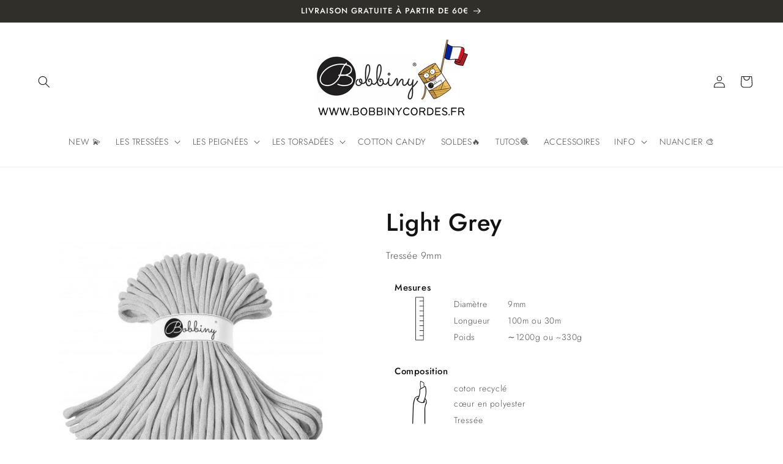

--- FILE ---
content_type: text/html; charset=utf-8
request_url: https://bobbinycordes.fr/products/bobbiny-corde-macrame-tressee-jumbo-9mm-100m-light-grey
body_size: 31271
content:
<!doctype html>
<html class="no-js" lang="fr">
  <head>
    <meta charset="utf-8">
    <meta http-equiv="X-UA-Compatible" content="IE=edge">
    <meta name="viewport" content="width=device-width,initial-scale=1">
    <meta name="theme-color" content="">
    <link rel="canonical" href="https://bobbinycordes.fr/products/bobbiny-corde-macrame-tressee-jumbo-9mm-100m-light-grey"><link rel="icon" type="image/png" href="//bobbinycordes.fr/cdn/shop/files/Bobbiny_Logo.png?crop=center&height=32&v=1646330519&width=32"><link rel="preconnect" href="https://fonts.shopifycdn.com" crossorigin><title>
      Bobbiny Corde Macramé Tressée Jumbo 9mm (Light Grey) 100m
 &ndash; BOBBINYCORDES.FR</title>

    
      <meta name="description" content="La corde en coton Jumbo 9mm de BOBBINY est certifiée OEKO-TEX® Standard 100 (y compris les exigences pour les articles pour bébés).Cette certification permet de garantir qu&#39;aucune substance chimique nocive et toxique n&#39;a été utilisée lors de la production de ces cordes. Elles sont donc garanties comme étant sans danger">
    

    

<meta property="og:site_name" content="BOBBINYCORDES.FR">
<meta property="og:url" content="https://bobbinycordes.fr/products/bobbiny-corde-macrame-tressee-jumbo-9mm-100m-light-grey">
<meta property="og:title" content="Bobbiny Corde Macramé Tressée Jumbo 9mm (Light Grey) 100m">
<meta property="og:type" content="product">
<meta property="og:description" content="La corde en coton Jumbo 9mm de BOBBINY est certifiée OEKO-TEX® Standard 100 (y compris les exigences pour les articles pour bébés).Cette certification permet de garantir qu&#39;aucune substance chimique nocive et toxique n&#39;a été utilisée lors de la production de ces cordes. Elles sont donc garanties comme étant sans danger"><meta property="og:image" content="http://bobbinycordes.fr/cdn/shop/products/light-grey_235fe26e-63f5-4d62-9053-a97545793f00.jpg?v=1643463694">
  <meta property="og:image:secure_url" content="https://bobbinycordes.fr/cdn/shop/products/light-grey_235fe26e-63f5-4d62-9053-a97545793f00.jpg?v=1643463694">
  <meta property="og:image:width" content="570">
  <meta property="og:image:height" content="714"><meta property="og:price:amount" content="9,90">
  <meta property="og:price:currency" content="EUR"><meta name="twitter:card" content="summary_large_image">
<meta name="twitter:title" content="Bobbiny Corde Macramé Tressée Jumbo 9mm (Light Grey) 100m">
<meta name="twitter:description" content="La corde en coton Jumbo 9mm de BOBBINY est certifiée OEKO-TEX® Standard 100 (y compris les exigences pour les articles pour bébés).Cette certification permet de garantir qu&#39;aucune substance chimique nocive et toxique n&#39;a été utilisée lors de la production de ces cordes. Elles sont donc garanties comme étant sans danger">


    <script src="//bobbinycordes.fr/cdn/shop/t/153/assets/constants.js?v=58251544750838685771768327337" defer="defer"></script>
    <script src="//bobbinycordes.fr/cdn/shop/t/153/assets/pubsub.js?v=158357773527763999511768327337" defer="defer"></script>
    <script src="//bobbinycordes.fr/cdn/shop/t/153/assets/global.js?v=40168809324570304191768327337" defer="defer"></script><script>window.performance && window.performance.mark && window.performance.mark('shopify.content_for_header.start');</script><meta name="google-site-verification" content="Mm7n1yy0-zU7YuHs7L-V3zKNUnvkg9C6WPuG7PfmSJ0">
<meta id="shopify-digital-wallet" name="shopify-digital-wallet" content="/55688593459/digital_wallets/dialog">
<link rel="alternate" type="application/json+oembed" href="https://bobbinycordes.fr/products/bobbiny-corde-macrame-tressee-jumbo-9mm-100m-light-grey.oembed">
<script async="async" src="/checkouts/internal/preloads.js?locale=fr-FR"></script>
<script id="shopify-features" type="application/json">{"accessToken":"dfe5eefecec8da509cd4b16858352866","betas":["rich-media-storefront-analytics"],"domain":"bobbinycordes.fr","predictiveSearch":true,"shopId":55688593459,"locale":"fr"}</script>
<script>var Shopify = Shopify || {};
Shopify.shop = "bobbiny-fr.myshopify.com";
Shopify.locale = "fr";
Shopify.currency = {"active":"EUR","rate":"1.0"};
Shopify.country = "FR";
Shopify.theme = {"name":"Midnight Dust V2","id":193521025366,"schema_name":"Dawn","schema_version":"10.0.0","theme_store_id":null,"role":"main"};
Shopify.theme.handle = "null";
Shopify.theme.style = {"id":null,"handle":null};
Shopify.cdnHost = "bobbinycordes.fr/cdn";
Shopify.routes = Shopify.routes || {};
Shopify.routes.root = "/";</script>
<script type="module">!function(o){(o.Shopify=o.Shopify||{}).modules=!0}(window);</script>
<script>!function(o){function n(){var o=[];function n(){o.push(Array.prototype.slice.apply(arguments))}return n.q=o,n}var t=o.Shopify=o.Shopify||{};t.loadFeatures=n(),t.autoloadFeatures=n()}(window);</script>
<script id="shop-js-analytics" type="application/json">{"pageType":"product"}</script>
<script defer="defer" async type="module" src="//bobbinycordes.fr/cdn/shopifycloud/shop-js/modules/v2/client.init-shop-cart-sync_INwxTpsh.fr.esm.js"></script>
<script defer="defer" async type="module" src="//bobbinycordes.fr/cdn/shopifycloud/shop-js/modules/v2/chunk.common_YNAa1F1g.esm.js"></script>
<script type="module">
  await import("//bobbinycordes.fr/cdn/shopifycloud/shop-js/modules/v2/client.init-shop-cart-sync_INwxTpsh.fr.esm.js");
await import("//bobbinycordes.fr/cdn/shopifycloud/shop-js/modules/v2/chunk.common_YNAa1F1g.esm.js");

  window.Shopify.SignInWithShop?.initShopCartSync?.({"fedCMEnabled":true,"windoidEnabled":true});

</script>
<script>(function() {
  var isLoaded = false;
  function asyncLoad() {
    if (isLoaded) return;
    isLoaded = true;
    var urls = ["https:\/\/static.affiliatly.com\/shopify\/v3\/shopify.js?affiliatly_code=AF-1070144\u0026s=2\u0026shop=bobbiny-fr.myshopify.com"];
    for (var i = 0; i < urls.length; i++) {
      var s = document.createElement('script');
      s.type = 'text/javascript';
      s.async = true;
      s.src = urls[i];
      var x = document.getElementsByTagName('script')[0];
      x.parentNode.insertBefore(s, x);
    }
  };
  if(window.attachEvent) {
    window.attachEvent('onload', asyncLoad);
  } else {
    window.addEventListener('load', asyncLoad, false);
  }
})();</script>
<script id="__st">var __st={"a":55688593459,"offset":3600,"reqid":"3a2e50f0-c660-4fae-89bf-c02c38990c98-1769031136","pageurl":"bobbinycordes.fr\/products\/bobbiny-corde-macrame-tressee-jumbo-9mm-100m-light-grey","u":"29a748b09a3c","p":"product","rtyp":"product","rid":6666885857331};</script>
<script>window.ShopifyPaypalV4VisibilityTracking = true;</script>
<script id="captcha-bootstrap">!function(){'use strict';const t='contact',e='account',n='new_comment',o=[[t,t],['blogs',n],['comments',n],[t,'customer']],c=[[e,'customer_login'],[e,'guest_login'],[e,'recover_customer_password'],[e,'create_customer']],r=t=>t.map((([t,e])=>`form[action*='/${t}']:not([data-nocaptcha='true']) input[name='form_type'][value='${e}']`)).join(','),a=t=>()=>t?[...document.querySelectorAll(t)].map((t=>t.form)):[];function s(){const t=[...o],e=r(t);return a(e)}const i='password',u='form_key',d=['recaptcha-v3-token','g-recaptcha-response','h-captcha-response',i],f=()=>{try{return window.sessionStorage}catch{return}},m='__shopify_v',_=t=>t.elements[u];function p(t,e,n=!1){try{const o=window.sessionStorage,c=JSON.parse(o.getItem(e)),{data:r}=function(t){const{data:e,action:n}=t;return t[m]||n?{data:e,action:n}:{data:t,action:n}}(c);for(const[e,n]of Object.entries(r))t.elements[e]&&(t.elements[e].value=n);n&&o.removeItem(e)}catch(o){console.error('form repopulation failed',{error:o})}}const l='form_type',E='cptcha';function T(t){t.dataset[E]=!0}const w=window,h=w.document,L='Shopify',v='ce_forms',y='captcha';let A=!1;((t,e)=>{const n=(g='f06e6c50-85a8-45c8-87d0-21a2b65856fe',I='https://cdn.shopify.com/shopifycloud/storefront-forms-hcaptcha/ce_storefront_forms_captcha_hcaptcha.v1.5.2.iife.js',D={infoText:'Protégé par hCaptcha',privacyText:'Confidentialité',termsText:'Conditions'},(t,e,n)=>{const o=w[L][v],c=o.bindForm;if(c)return c(t,g,e,D).then(n);var r;o.q.push([[t,g,e,D],n]),r=I,A||(h.body.append(Object.assign(h.createElement('script'),{id:'captcha-provider',async:!0,src:r})),A=!0)});var g,I,D;w[L]=w[L]||{},w[L][v]=w[L][v]||{},w[L][v].q=[],w[L][y]=w[L][y]||{},w[L][y].protect=function(t,e){n(t,void 0,e),T(t)},Object.freeze(w[L][y]),function(t,e,n,w,h,L){const[v,y,A,g]=function(t,e,n){const i=e?o:[],u=t?c:[],d=[...i,...u],f=r(d),m=r(i),_=r(d.filter((([t,e])=>n.includes(e))));return[a(f),a(m),a(_),s()]}(w,h,L),I=t=>{const e=t.target;return e instanceof HTMLFormElement?e:e&&e.form},D=t=>v().includes(t);t.addEventListener('submit',(t=>{const e=I(t);if(!e)return;const n=D(e)&&!e.dataset.hcaptchaBound&&!e.dataset.recaptchaBound,o=_(e),c=g().includes(e)&&(!o||!o.value);(n||c)&&t.preventDefault(),c&&!n&&(function(t){try{if(!f())return;!function(t){const e=f();if(!e)return;const n=_(t);if(!n)return;const o=n.value;o&&e.removeItem(o)}(t);const e=Array.from(Array(32),(()=>Math.random().toString(36)[2])).join('');!function(t,e){_(t)||t.append(Object.assign(document.createElement('input'),{type:'hidden',name:u})),t.elements[u].value=e}(t,e),function(t,e){const n=f();if(!n)return;const o=[...t.querySelectorAll(`input[type='${i}']`)].map((({name:t})=>t)),c=[...d,...o],r={};for(const[a,s]of new FormData(t).entries())c.includes(a)||(r[a]=s);n.setItem(e,JSON.stringify({[m]:1,action:t.action,data:r}))}(t,e)}catch(e){console.error('failed to persist form',e)}}(e),e.submit())}));const S=(t,e)=>{t&&!t.dataset[E]&&(n(t,e.some((e=>e===t))),T(t))};for(const o of['focusin','change'])t.addEventListener(o,(t=>{const e=I(t);D(e)&&S(e,y())}));const B=e.get('form_key'),M=e.get(l),P=B&&M;t.addEventListener('DOMContentLoaded',(()=>{const t=y();if(P)for(const e of t)e.elements[l].value===M&&p(e,B);[...new Set([...A(),...v().filter((t=>'true'===t.dataset.shopifyCaptcha))])].forEach((e=>S(e,t)))}))}(h,new URLSearchParams(w.location.search),n,t,e,['guest_login'])})(!0,!0)}();</script>
<script integrity="sha256-4kQ18oKyAcykRKYeNunJcIwy7WH5gtpwJnB7kiuLZ1E=" data-source-attribution="shopify.loadfeatures" defer="defer" src="//bobbinycordes.fr/cdn/shopifycloud/storefront/assets/storefront/load_feature-a0a9edcb.js" crossorigin="anonymous"></script>
<script data-source-attribution="shopify.dynamic_checkout.dynamic.init">var Shopify=Shopify||{};Shopify.PaymentButton=Shopify.PaymentButton||{isStorefrontPortableWallets:!0,init:function(){window.Shopify.PaymentButton.init=function(){};var t=document.createElement("script");t.src="https://bobbinycordes.fr/cdn/shopifycloud/portable-wallets/latest/portable-wallets.fr.js",t.type="module",document.head.appendChild(t)}};
</script>
<script data-source-attribution="shopify.dynamic_checkout.buyer_consent">
  function portableWalletsHideBuyerConsent(e){var t=document.getElementById("shopify-buyer-consent"),n=document.getElementById("shopify-subscription-policy-button");t&&n&&(t.classList.add("hidden"),t.setAttribute("aria-hidden","true"),n.removeEventListener("click",e))}function portableWalletsShowBuyerConsent(e){var t=document.getElementById("shopify-buyer-consent"),n=document.getElementById("shopify-subscription-policy-button");t&&n&&(t.classList.remove("hidden"),t.removeAttribute("aria-hidden"),n.addEventListener("click",e))}window.Shopify?.PaymentButton&&(window.Shopify.PaymentButton.hideBuyerConsent=portableWalletsHideBuyerConsent,window.Shopify.PaymentButton.showBuyerConsent=portableWalletsShowBuyerConsent);
</script>
<script>
  function portableWalletsCleanup(e){e&&e.src&&console.error("Failed to load portable wallets script "+e.src);var t=document.querySelectorAll("shopify-accelerated-checkout .shopify-payment-button__skeleton, shopify-accelerated-checkout-cart .wallet-cart-button__skeleton"),e=document.getElementById("shopify-buyer-consent");for(let e=0;e<t.length;e++)t[e].remove();e&&e.remove()}function portableWalletsNotLoadedAsModule(e){e instanceof ErrorEvent&&"string"==typeof e.message&&e.message.includes("import.meta")&&"string"==typeof e.filename&&e.filename.includes("portable-wallets")&&(window.removeEventListener("error",portableWalletsNotLoadedAsModule),window.Shopify.PaymentButton.failedToLoad=e,"loading"===document.readyState?document.addEventListener("DOMContentLoaded",window.Shopify.PaymentButton.init):window.Shopify.PaymentButton.init())}window.addEventListener("error",portableWalletsNotLoadedAsModule);
</script>

<script type="module" src="https://bobbinycordes.fr/cdn/shopifycloud/portable-wallets/latest/portable-wallets.fr.js" onError="portableWalletsCleanup(this)" crossorigin="anonymous"></script>
<script nomodule>
  document.addEventListener("DOMContentLoaded", portableWalletsCleanup);
</script>

<script id='scb4127' type='text/javascript' async='' src='https://bobbinycordes.fr/cdn/shopifycloud/privacy-banner/storefront-banner.js'></script><link id="shopify-accelerated-checkout-styles" rel="stylesheet" media="screen" href="https://bobbinycordes.fr/cdn/shopifycloud/portable-wallets/latest/accelerated-checkout-backwards-compat.css" crossorigin="anonymous">
<style id="shopify-accelerated-checkout-cart">
        #shopify-buyer-consent {
  margin-top: 1em;
  display: inline-block;
  width: 100%;
}

#shopify-buyer-consent.hidden {
  display: none;
}

#shopify-subscription-policy-button {
  background: none;
  border: none;
  padding: 0;
  text-decoration: underline;
  font-size: inherit;
  cursor: pointer;
}

#shopify-subscription-policy-button::before {
  box-shadow: none;
}

      </style>
<script id="sections-script" data-sections="header" defer="defer" src="//bobbinycordes.fr/cdn/shop/t/153/compiled_assets/scripts.js?v=2957"></script>
<script>window.performance && window.performance.mark && window.performance.mark('shopify.content_for_header.end');</script>


    <style data-shopify>
      @font-face {
  font-family: Jost;
  font-weight: 300;
  font-style: normal;
  font-display: swap;
  src: url("//bobbinycordes.fr/cdn/fonts/jost/jost_n3.a5df7448b5b8c9a76542f085341dff794ff2a59d.woff2") format("woff2"),
       url("//bobbinycordes.fr/cdn/fonts/jost/jost_n3.882941f5a26d0660f7dd135c08afc57fc6939a07.woff") format("woff");
}

      @font-face {
  font-family: Jost;
  font-weight: 700;
  font-style: normal;
  font-display: swap;
  src: url("//bobbinycordes.fr/cdn/fonts/jost/jost_n7.921dc18c13fa0b0c94c5e2517ffe06139c3615a3.woff2") format("woff2"),
       url("//bobbinycordes.fr/cdn/fonts/jost/jost_n7.cbfc16c98c1e195f46c536e775e4e959c5f2f22b.woff") format("woff");
}

      @font-face {
  font-family: Jost;
  font-weight: 300;
  font-style: italic;
  font-display: swap;
  src: url("//bobbinycordes.fr/cdn/fonts/jost/jost_i3.8d4e97d98751190bb5824cdb405ec5b0049a74c0.woff2") format("woff2"),
       url("//bobbinycordes.fr/cdn/fonts/jost/jost_i3.1b7a65a16099fd3de6fdf1255c696902ed952195.woff") format("woff");
}

      @font-face {
  font-family: Jost;
  font-weight: 700;
  font-style: italic;
  font-display: swap;
  src: url("//bobbinycordes.fr/cdn/fonts/jost/jost_i7.d8201b854e41e19d7ed9b1a31fe4fe71deea6d3f.woff2") format("woff2"),
       url("//bobbinycordes.fr/cdn/fonts/jost/jost_i7.eae515c34e26b6c853efddc3fc0c552e0de63757.woff") format("woff");
}

      @font-face {
  font-family: Jost;
  font-weight: 500;
  font-style: normal;
  font-display: swap;
  src: url("//bobbinycordes.fr/cdn/fonts/jost/jost_n5.7c8497861ffd15f4e1284cd221f14658b0e95d61.woff2") format("woff2"),
       url("//bobbinycordes.fr/cdn/fonts/jost/jost_n5.fb6a06896db583cc2df5ba1b30d9c04383119dd9.woff") format("woff");
}


      
        :root,
        .color-background-1 {
          --color-background: 255,255,255;
        
          --gradient-background: #ffffff;
        
        --color-foreground: 18,18,18;
        --color-shadow: 18,18,18;
        --color-button: 18,18,18;
        --color-button-text: 255,255,255;
        --color-secondary-button: 255,255,255;
        --color-secondary-button-text: 18,18,18;
        --color-link: 18,18,18;
        --color-badge-foreground: 18,18,18;
        --color-badge-background: 255,255,255;
        --color-badge-border: 18,18,18;
        --payment-terms-background-color: rgb(255 255 255);
      }
      
        
        .color-background-2 {
          --color-background: 250,250,250;
        
          --gradient-background: #fafafa;
        
        --color-foreground: 18,18,18;
        --color-shadow: 18,18,18;
        --color-button: 18,18,18;
        --color-button-text: 243,243,243;
        --color-secondary-button: 250,250,250;
        --color-secondary-button-text: 18,18,18;
        --color-link: 18,18,18;
        --color-badge-foreground: 18,18,18;
        --color-badge-background: 250,250,250;
        --color-badge-border: 18,18,18;
        --payment-terms-background-color: rgb(250 250 250);
      }
      
        
        .color-inverse {
          --color-background: 18,18,18;
        
          --gradient-background: #121212;
        
        --color-foreground: 255,255,255;
        --color-shadow: 18,18,18;
        --color-button: 255,255,255;
        --color-button-text: 18,18,18;
        --color-secondary-button: 18,18,18;
        --color-secondary-button-text: 255,255,255;
        --color-link: 255,255,255;
        --color-badge-foreground: 255,255,255;
        --color-badge-background: 18,18,18;
        --color-badge-border: 255,255,255;
        --payment-terms-background-color: rgb(18 18 18);
      }
      
        
        .color-accent-1 {
          --color-background: 18,18,18;
        
          --gradient-background: #121212;
        
        --color-foreground: 255,255,255;
        --color-shadow: 18,18,18;
        --color-button: 255,255,255;
        --color-button-text: 18,18,18;
        --color-secondary-button: 18,18,18;
        --color-secondary-button-text: 255,255,255;
        --color-link: 255,255,255;
        --color-badge-foreground: 255,255,255;
        --color-badge-background: 18,18,18;
        --color-badge-border: 255,255,255;
        --payment-terms-background-color: rgb(18 18 18);
      }
      
        
        .color-accent-2 {
          --color-background: 48,47,42;
        
          --gradient-background: #302f2a;
        
        --color-foreground: 255,255,255;
        --color-shadow: 18,18,18;
        --color-button: 255,255,255;
        --color-button-text: 18,18,18;
        --color-secondary-button: 48,47,42;
        --color-secondary-button-text: 255,255,255;
        --color-link: 255,255,255;
        --color-badge-foreground: 255,255,255;
        --color-badge-background: 48,47,42;
        --color-badge-border: 255,255,255;
        --payment-terms-background-color: rgb(48 47 42);
      }
      

      body, .color-background-1, .color-background-2, .color-inverse, .color-accent-1, .color-accent-2 {
        color: rgba(var(--color-foreground), 0.75);
        background-color: rgb(var(--color-background));
      }

      :root {
        --font-body-family: Jost, sans-serif;
        --font-body-style: normal;
        --font-body-weight: 300;
        --font-body-weight-bold: 600;

        --font-heading-family: Jost, sans-serif;
        --font-heading-style: normal;
        --font-heading-weight: 500;

        --font-body-scale: 1.0;
        --font-heading-scale: 1.0;

        --media-padding: px;
        --media-border-opacity: 0.05;
        --media-border-width: 0px;
        --media-radius: 0px;
        --media-shadow-opacity: 0.0;
        --media-shadow-horizontal-offset: 0px;
        --media-shadow-vertical-offset: 4px;
        --media-shadow-blur-radius: 5px;
        --media-shadow-visible: 0;

        --page-width: 140rem;
        --page-width-margin: 0rem;

        --product-card-image-padding: 0.0rem;
        --product-card-corner-radius: 0.0rem;
        --product-card-text-alignment: center;
        --product-card-border-width: 0.0rem;
        --product-card-border-opacity: 0.1;
        --product-card-shadow-opacity: 0.0;
        --product-card-shadow-visible: 0;
        --product-card-shadow-horizontal-offset: 0.0rem;
        --product-card-shadow-vertical-offset: 0.4rem;
        --product-card-shadow-blur-radius: 0.5rem;

        --collection-card-image-padding: 0.0rem;
        --collection-card-corner-radius: 0.0rem;
        --collection-card-text-alignment: center;
        --collection-card-border-width: 0.0rem;
        --collection-card-border-opacity: 0.0;
        --collection-card-shadow-opacity: 0.1;
        --collection-card-shadow-visible: 1;
        --collection-card-shadow-horizontal-offset: 0.0rem;
        --collection-card-shadow-vertical-offset: 0.0rem;
        --collection-card-shadow-blur-radius: 0.0rem;

        --blog-card-image-padding: 0.0rem;
        --blog-card-corner-radius: 0.0rem;
        --blog-card-text-alignment: left;
        --blog-card-border-width: 0.0rem;
        --blog-card-border-opacity: 0.0;
        --blog-card-shadow-opacity: 0.1;
        --blog-card-shadow-visible: 1;
        --blog-card-shadow-horizontal-offset: 0.0rem;
        --blog-card-shadow-vertical-offset: 0.0rem;
        --blog-card-shadow-blur-radius: 0.0rem;

        --badge-corner-radius: 4.0rem;

        --popup-border-width: 1px;
        --popup-border-opacity: 0.1;
        --popup-corner-radius: 0px;
        --popup-shadow-opacity: 0.0;
        --popup-shadow-horizontal-offset: 0px;
        --popup-shadow-vertical-offset: 4px;
        --popup-shadow-blur-radius: 5px;

        --drawer-border-width: 1px;
        --drawer-border-opacity: 0.1;
        --drawer-shadow-opacity: 0.0;
        --drawer-shadow-horizontal-offset: 0px;
        --drawer-shadow-vertical-offset: 4px;
        --drawer-shadow-blur-radius: 5px;

        --spacing-sections-desktop: 0px;
        --spacing-sections-mobile: 0px;

        --grid-desktop-vertical-spacing: 8px;
        --grid-desktop-horizontal-spacing: 8px;
        --grid-mobile-vertical-spacing: 4px;
        --grid-mobile-horizontal-spacing: 4px;

        --text-boxes-border-opacity: 0.1;
        --text-boxes-border-width: 0px;
        --text-boxes-radius: 0px;
        --text-boxes-shadow-opacity: 0.0;
        --text-boxes-shadow-visible: 0;
        --text-boxes-shadow-horizontal-offset: 0px;
        --text-boxes-shadow-vertical-offset: 4px;
        --text-boxes-shadow-blur-radius: 5px;

        --buttons-radius: 0px;
        --buttons-radius-outset: 0px;
        --buttons-border-width: 1px;
        --buttons-border-opacity: 1.0;
        --buttons-shadow-opacity: 0.0;
        --buttons-shadow-visible: 0;
        --buttons-shadow-horizontal-offset: 0px;
        --buttons-shadow-vertical-offset: 4px;
        --buttons-shadow-blur-radius: 5px;
        --buttons-border-offset: 0px;

        --inputs-radius: 0px;
        --inputs-border-width: 1px;
        --inputs-border-opacity: 0.55;
        --inputs-shadow-opacity: 0.0;
        --inputs-shadow-horizontal-offset: 0px;
        --inputs-margin-offset: 0px;
        --inputs-shadow-vertical-offset: 4px;
        --inputs-shadow-blur-radius: 5px;
        --inputs-radius-outset: 0px;

        --variant-pills-radius: 40px;
        --variant-pills-border-width: 1px;
        --variant-pills-border-opacity: 0.55;
        --variant-pills-shadow-opacity: 0.0;
        --variant-pills-shadow-horizontal-offset: 0px;
        --variant-pills-shadow-vertical-offset: 4px;
        --variant-pills-shadow-blur-radius: 5px;
      }

      *,
      *::before,
      *::after {
        box-sizing: inherit;
      }

      html {
        box-sizing: border-box;
        font-size: calc(var(--font-body-scale) * 62.5%);
        height: 100%;
      }

      body {
        display: grid;
        grid-template-rows: auto auto 1fr auto;
        grid-template-columns: 100%;
        min-height: 100%;
        margin: 0;
        font-size: 1.5rem;
        letter-spacing: 0.06rem;
        line-height: calc(1 + 0.8 / var(--font-body-scale));
        font-family: var(--font-body-family);
        font-style: var(--font-body-style);
        font-weight: var(--font-body-weight);
      }

      @media screen and (min-width: 750px) {
        body {
          font-size: 1.6rem;
        }
      }
    </style>

    <link href="//bobbinycordes.fr/cdn/shop/t/153/assets/base.css?v=117828829876360325261768327337" rel="stylesheet" type="text/css" media="all" />
<link rel="preload" as="font" href="//bobbinycordes.fr/cdn/fonts/jost/jost_n3.a5df7448b5b8c9a76542f085341dff794ff2a59d.woff2" type="font/woff2" crossorigin><link rel="preload" as="font" href="//bobbinycordes.fr/cdn/fonts/jost/jost_n5.7c8497861ffd15f4e1284cd221f14658b0e95d61.woff2" type="font/woff2" crossorigin><link
        rel="stylesheet"
        href="//bobbinycordes.fr/cdn/shop/t/153/assets/component-predictive-search.css?v=118923337488134913561768327337"
        media="print"
        onload="this.media='all'"
      ><script>
      document.documentElement.className = document.documentElement.className.replace('no-js', 'js');
      if (Shopify.designMode) {
        document.documentElement.classList.add('shopify-design-mode');
      }
    </script>
    <script type="text/javascript">
        (function(c,l,a,r,i,t,y){
            c[a]=c[a]||function(){(c[a].q=c[a].q||[]).push(arguments)};
            t=l.createElement(r);t.async=1;t.src="https://www.clarity.ms/tag/"+i;
            y=l.getElementsByTagName(r)[0];y.parentNode.insertBefore(t,y);
        })(window, document, "clarity", "script", "hh4vaeqv11");
    </script>    
  <script src="https://cdn.shopify.com/extensions/d3ef3ee8-feaa-46ed-8802-a07a6715d371/bobbinycords-fr-3/assets/notify-me.js" type="text/javascript" defer="defer"></script>
<script src="https://cdn.shopify.com/extensions/d3ef3ee8-feaa-46ed-8802-a07a6715d371/bobbinycords-fr-3/assets/inventory.js" type="text/javascript" defer="defer"></script>
<link href="https://monorail-edge.shopifysvc.com" rel="dns-prefetch">
<script>(function(){if ("sendBeacon" in navigator && "performance" in window) {try {var session_token_from_headers = performance.getEntriesByType('navigation')[0].serverTiming.find(x => x.name == '_s').description;} catch {var session_token_from_headers = undefined;}var session_cookie_matches = document.cookie.match(/_shopify_s=([^;]*)/);var session_token_from_cookie = session_cookie_matches && session_cookie_matches.length === 2 ? session_cookie_matches[1] : "";var session_token = session_token_from_headers || session_token_from_cookie || "";function handle_abandonment_event(e) {var entries = performance.getEntries().filter(function(entry) {return /monorail-edge.shopifysvc.com/.test(entry.name);});if (!window.abandonment_tracked && entries.length === 0) {window.abandonment_tracked = true;var currentMs = Date.now();var navigation_start = performance.timing.navigationStart;var payload = {shop_id: 55688593459,url: window.location.href,navigation_start,duration: currentMs - navigation_start,session_token,page_type: "product"};window.navigator.sendBeacon("https://monorail-edge.shopifysvc.com/v1/produce", JSON.stringify({schema_id: "online_store_buyer_site_abandonment/1.1",payload: payload,metadata: {event_created_at_ms: currentMs,event_sent_at_ms: currentMs}}));}}window.addEventListener('pagehide', handle_abandonment_event);}}());</script>
<script id="web-pixels-manager-setup">(function e(e,d,r,n,o){if(void 0===o&&(o={}),!Boolean(null===(a=null===(i=window.Shopify)||void 0===i?void 0:i.analytics)||void 0===a?void 0:a.replayQueue)){var i,a;window.Shopify=window.Shopify||{};var t=window.Shopify;t.analytics=t.analytics||{};var s=t.analytics;s.replayQueue=[],s.publish=function(e,d,r){return s.replayQueue.push([e,d,r]),!0};try{self.performance.mark("wpm:start")}catch(e){}var l=function(){var e={modern:/Edge?\/(1{2}[4-9]|1[2-9]\d|[2-9]\d{2}|\d{4,})\.\d+(\.\d+|)|Firefox\/(1{2}[4-9]|1[2-9]\d|[2-9]\d{2}|\d{4,})\.\d+(\.\d+|)|Chrom(ium|e)\/(9{2}|\d{3,})\.\d+(\.\d+|)|(Maci|X1{2}).+ Version\/(15\.\d+|(1[6-9]|[2-9]\d|\d{3,})\.\d+)([,.]\d+|)( \(\w+\)|)( Mobile\/\w+|) Safari\/|Chrome.+OPR\/(9{2}|\d{3,})\.\d+\.\d+|(CPU[ +]OS|iPhone[ +]OS|CPU[ +]iPhone|CPU IPhone OS|CPU iPad OS)[ +]+(15[._]\d+|(1[6-9]|[2-9]\d|\d{3,})[._]\d+)([._]\d+|)|Android:?[ /-](13[3-9]|1[4-9]\d|[2-9]\d{2}|\d{4,})(\.\d+|)(\.\d+|)|Android.+Firefox\/(13[5-9]|1[4-9]\d|[2-9]\d{2}|\d{4,})\.\d+(\.\d+|)|Android.+Chrom(ium|e)\/(13[3-9]|1[4-9]\d|[2-9]\d{2}|\d{4,})\.\d+(\.\d+|)|SamsungBrowser\/([2-9]\d|\d{3,})\.\d+/,legacy:/Edge?\/(1[6-9]|[2-9]\d|\d{3,})\.\d+(\.\d+|)|Firefox\/(5[4-9]|[6-9]\d|\d{3,})\.\d+(\.\d+|)|Chrom(ium|e)\/(5[1-9]|[6-9]\d|\d{3,})\.\d+(\.\d+|)([\d.]+$|.*Safari\/(?![\d.]+ Edge\/[\d.]+$))|(Maci|X1{2}).+ Version\/(10\.\d+|(1[1-9]|[2-9]\d|\d{3,})\.\d+)([,.]\d+|)( \(\w+\)|)( Mobile\/\w+|) Safari\/|Chrome.+OPR\/(3[89]|[4-9]\d|\d{3,})\.\d+\.\d+|(CPU[ +]OS|iPhone[ +]OS|CPU[ +]iPhone|CPU IPhone OS|CPU iPad OS)[ +]+(10[._]\d+|(1[1-9]|[2-9]\d|\d{3,})[._]\d+)([._]\d+|)|Android:?[ /-](13[3-9]|1[4-9]\d|[2-9]\d{2}|\d{4,})(\.\d+|)(\.\d+|)|Mobile Safari.+OPR\/([89]\d|\d{3,})\.\d+\.\d+|Android.+Firefox\/(13[5-9]|1[4-9]\d|[2-9]\d{2}|\d{4,})\.\d+(\.\d+|)|Android.+Chrom(ium|e)\/(13[3-9]|1[4-9]\d|[2-9]\d{2}|\d{4,})\.\d+(\.\d+|)|Android.+(UC? ?Browser|UCWEB|U3)[ /]?(15\.([5-9]|\d{2,})|(1[6-9]|[2-9]\d|\d{3,})\.\d+)\.\d+|SamsungBrowser\/(5\.\d+|([6-9]|\d{2,})\.\d+)|Android.+MQ{2}Browser\/(14(\.(9|\d{2,})|)|(1[5-9]|[2-9]\d|\d{3,})(\.\d+|))(\.\d+|)|K[Aa][Ii]OS\/(3\.\d+|([4-9]|\d{2,})\.\d+)(\.\d+|)/},d=e.modern,r=e.legacy,n=navigator.userAgent;return n.match(d)?"modern":n.match(r)?"legacy":"unknown"}(),u="modern"===l?"modern":"legacy",c=(null!=n?n:{modern:"",legacy:""})[u],f=function(e){return[e.baseUrl,"/wpm","/b",e.hashVersion,"modern"===e.buildTarget?"m":"l",".js"].join("")}({baseUrl:d,hashVersion:r,buildTarget:u}),m=function(e){var d=e.version,r=e.bundleTarget,n=e.surface,o=e.pageUrl,i=e.monorailEndpoint;return{emit:function(e){var a=e.status,t=e.errorMsg,s=(new Date).getTime(),l=JSON.stringify({metadata:{event_sent_at_ms:s},events:[{schema_id:"web_pixels_manager_load/3.1",payload:{version:d,bundle_target:r,page_url:o,status:a,surface:n,error_msg:t},metadata:{event_created_at_ms:s}}]});if(!i)return console&&console.warn&&console.warn("[Web Pixels Manager] No Monorail endpoint provided, skipping logging."),!1;try{return self.navigator.sendBeacon.bind(self.navigator)(i,l)}catch(e){}var u=new XMLHttpRequest;try{return u.open("POST",i,!0),u.setRequestHeader("Content-Type","text/plain"),u.send(l),!0}catch(e){return console&&console.warn&&console.warn("[Web Pixels Manager] Got an unhandled error while logging to Monorail."),!1}}}}({version:r,bundleTarget:l,surface:e.surface,pageUrl:self.location.href,monorailEndpoint:e.monorailEndpoint});try{o.browserTarget=l,function(e){var d=e.src,r=e.async,n=void 0===r||r,o=e.onload,i=e.onerror,a=e.sri,t=e.scriptDataAttributes,s=void 0===t?{}:t,l=document.createElement("script"),u=document.querySelector("head"),c=document.querySelector("body");if(l.async=n,l.src=d,a&&(l.integrity=a,l.crossOrigin="anonymous"),s)for(var f in s)if(Object.prototype.hasOwnProperty.call(s,f))try{l.dataset[f]=s[f]}catch(e){}if(o&&l.addEventListener("load",o),i&&l.addEventListener("error",i),u)u.appendChild(l);else{if(!c)throw new Error("Did not find a head or body element to append the script");c.appendChild(l)}}({src:f,async:!0,onload:function(){if(!function(){var e,d;return Boolean(null===(d=null===(e=window.Shopify)||void 0===e?void 0:e.analytics)||void 0===d?void 0:d.initialized)}()){var d=window.webPixelsManager.init(e)||void 0;if(d){var r=window.Shopify.analytics;r.replayQueue.forEach((function(e){var r=e[0],n=e[1],o=e[2];d.publishCustomEvent(r,n,o)})),r.replayQueue=[],r.publish=d.publishCustomEvent,r.visitor=d.visitor,r.initialized=!0}}},onerror:function(){return m.emit({status:"failed",errorMsg:"".concat(f," has failed to load")})},sri:function(e){var d=/^sha384-[A-Za-z0-9+/=]+$/;return"string"==typeof e&&d.test(e)}(c)?c:"",scriptDataAttributes:o}),m.emit({status:"loading"})}catch(e){m.emit({status:"failed",errorMsg:(null==e?void 0:e.message)||"Unknown error"})}}})({shopId: 55688593459,storefrontBaseUrl: "https://bobbinycordes.fr",extensionsBaseUrl: "https://extensions.shopifycdn.com/cdn/shopifycloud/web-pixels-manager",monorailEndpoint: "https://monorail-edge.shopifysvc.com/unstable/produce_batch",surface: "storefront-renderer",enabledBetaFlags: ["2dca8a86"],webPixelsConfigList: [{"id":"1563722070","configuration":"{\"accountID\":\"AF-1070144\", \"server\": \"S2\"}","eventPayloadVersion":"v1","runtimeContext":"STRICT","scriptVersion":"7a2c71e345b769300212968dc75a7a85","type":"APP","apiClientId":293037,"privacyPurposes":["ANALYTICS","MARKETING","SALE_OF_DATA"],"dataSharingAdjustments":{"protectedCustomerApprovalScopes":["read_customer_email","read_customer_name","read_customer_personal_data","read_customer_phone"]}},{"id":"946798934","configuration":"{\"config\":\"{\\\"google_tag_ids\\\":[\\\"G-PKDYPRS630\\\",\\\"GT-NB38T4H\\\"],\\\"target_country\\\":\\\"FR\\\",\\\"gtag_events\\\":[{\\\"type\\\":\\\"search\\\",\\\"action_label\\\":\\\"G-PKDYPRS630\\\"},{\\\"type\\\":\\\"begin_checkout\\\",\\\"action_label\\\":\\\"G-PKDYPRS630\\\"},{\\\"type\\\":\\\"view_item\\\",\\\"action_label\\\":[\\\"G-PKDYPRS630\\\",\\\"MC-X04WY7K663\\\"]},{\\\"type\\\":\\\"purchase\\\",\\\"action_label\\\":[\\\"G-PKDYPRS630\\\",\\\"MC-X04WY7K663\\\"]},{\\\"type\\\":\\\"page_view\\\",\\\"action_label\\\":[\\\"G-PKDYPRS630\\\",\\\"MC-X04WY7K663\\\"]},{\\\"type\\\":\\\"add_payment_info\\\",\\\"action_label\\\":\\\"G-PKDYPRS630\\\"},{\\\"type\\\":\\\"add_to_cart\\\",\\\"action_label\\\":\\\"G-PKDYPRS630\\\"}],\\\"enable_monitoring_mode\\\":false}\"}","eventPayloadVersion":"v1","runtimeContext":"OPEN","scriptVersion":"b2a88bafab3e21179ed38636efcd8a93","type":"APP","apiClientId":1780363,"privacyPurposes":[],"dataSharingAdjustments":{"protectedCustomerApprovalScopes":["read_customer_address","read_customer_email","read_customer_name","read_customer_personal_data","read_customer_phone"]}},{"id":"shopify-app-pixel","configuration":"{}","eventPayloadVersion":"v1","runtimeContext":"STRICT","scriptVersion":"0450","apiClientId":"shopify-pixel","type":"APP","privacyPurposes":["ANALYTICS","MARKETING"]},{"id":"shopify-custom-pixel","eventPayloadVersion":"v1","runtimeContext":"LAX","scriptVersion":"0450","apiClientId":"shopify-pixel","type":"CUSTOM","privacyPurposes":["ANALYTICS","MARKETING"]}],isMerchantRequest: false,initData: {"shop":{"name":"BOBBINYCORDES.FR","paymentSettings":{"currencyCode":"EUR"},"myshopifyDomain":"bobbiny-fr.myshopify.com","countryCode":"FR","storefrontUrl":"https:\/\/bobbinycordes.fr"},"customer":null,"cart":null,"checkout":null,"productVariants":[{"price":{"amount":22.9,"currencyCode":"EUR"},"product":{"title":"Light Grey","vendor":"Bobbiny","id":"6666885857331","untranslatedTitle":"Light Grey","url":"\/products\/bobbiny-corde-macrame-tressee-jumbo-9mm-100m-light-grey","type":"Tressée"},"id":"48675530441046","image":{"src":"\/\/bobbinycordes.fr\/cdn\/shop\/products\/light-grey_235fe26e-63f5-4d62-9053-a97545793f00.jpg?v=1643463694"},"sku":"FR-BS-008","title":"100m","untranslatedTitle":"100m"},{"price":{"amount":9.9,"currencyCode":"EUR"},"product":{"title":"Light Grey","vendor":"Bobbiny","id":"6666885857331","untranslatedTitle":"Light Grey","url":"\/products\/bobbiny-corde-macrame-tressee-jumbo-9mm-100m-light-grey","type":"Tressée"},"id":"48675530473814","image":{"src":"\/\/bobbinycordes.fr\/cdn\/shop\/products\/light-grey_235fe26e-63f5-4d62-9053-a97545793f00.jpg?v=1643463694"},"sku":"FR-BT-008","title":"30m","untranslatedTitle":"30m"}],"purchasingCompany":null},},"https://bobbinycordes.fr/cdn","fcfee988w5aeb613cpc8e4bc33m6693e112",{"modern":"","legacy":""},{"shopId":"55688593459","storefrontBaseUrl":"https:\/\/bobbinycordes.fr","extensionBaseUrl":"https:\/\/extensions.shopifycdn.com\/cdn\/shopifycloud\/web-pixels-manager","surface":"storefront-renderer","enabledBetaFlags":"[\"2dca8a86\"]","isMerchantRequest":"false","hashVersion":"fcfee988w5aeb613cpc8e4bc33m6693e112","publish":"custom","events":"[[\"page_viewed\",{}],[\"product_viewed\",{\"productVariant\":{\"price\":{\"amount\":22.9,\"currencyCode\":\"EUR\"},\"product\":{\"title\":\"Light Grey\",\"vendor\":\"Bobbiny\",\"id\":\"6666885857331\",\"untranslatedTitle\":\"Light Grey\",\"url\":\"\/products\/bobbiny-corde-macrame-tressee-jumbo-9mm-100m-light-grey\",\"type\":\"Tressée\"},\"id\":\"48675530441046\",\"image\":{\"src\":\"\/\/bobbinycordes.fr\/cdn\/shop\/products\/light-grey_235fe26e-63f5-4d62-9053-a97545793f00.jpg?v=1643463694\"},\"sku\":\"FR-BS-008\",\"title\":\"100m\",\"untranslatedTitle\":\"100m\"}}]]"});</script><script>
  window.ShopifyAnalytics = window.ShopifyAnalytics || {};
  window.ShopifyAnalytics.meta = window.ShopifyAnalytics.meta || {};
  window.ShopifyAnalytics.meta.currency = 'EUR';
  var meta = {"product":{"id":6666885857331,"gid":"gid:\/\/shopify\/Product\/6666885857331","vendor":"Bobbiny","type":"Tressée","handle":"bobbiny-corde-macrame-tressee-jumbo-9mm-100m-light-grey","variants":[{"id":48675530441046,"price":2290,"name":"Light Grey - 100m","public_title":"100m","sku":"FR-BS-008"},{"id":48675530473814,"price":990,"name":"Light Grey - 30m","public_title":"30m","sku":"FR-BT-008"}],"remote":false},"page":{"pageType":"product","resourceType":"product","resourceId":6666885857331,"requestId":"3a2e50f0-c660-4fae-89bf-c02c38990c98-1769031136"}};
  for (var attr in meta) {
    window.ShopifyAnalytics.meta[attr] = meta[attr];
  }
</script>
<script class="analytics">
  (function () {
    var customDocumentWrite = function(content) {
      var jquery = null;

      if (window.jQuery) {
        jquery = window.jQuery;
      } else if (window.Checkout && window.Checkout.$) {
        jquery = window.Checkout.$;
      }

      if (jquery) {
        jquery('body').append(content);
      }
    };

    var hasLoggedConversion = function(token) {
      if (token) {
        return document.cookie.indexOf('loggedConversion=' + token) !== -1;
      }
      return false;
    }

    var setCookieIfConversion = function(token) {
      if (token) {
        var twoMonthsFromNow = new Date(Date.now());
        twoMonthsFromNow.setMonth(twoMonthsFromNow.getMonth() + 2);

        document.cookie = 'loggedConversion=' + token + '; expires=' + twoMonthsFromNow;
      }
    }

    var trekkie = window.ShopifyAnalytics.lib = window.trekkie = window.trekkie || [];
    if (trekkie.integrations) {
      return;
    }
    trekkie.methods = [
      'identify',
      'page',
      'ready',
      'track',
      'trackForm',
      'trackLink'
    ];
    trekkie.factory = function(method) {
      return function() {
        var args = Array.prototype.slice.call(arguments);
        args.unshift(method);
        trekkie.push(args);
        return trekkie;
      };
    };
    for (var i = 0; i < trekkie.methods.length; i++) {
      var key = trekkie.methods[i];
      trekkie[key] = trekkie.factory(key);
    }
    trekkie.load = function(config) {
      trekkie.config = config || {};
      trekkie.config.initialDocumentCookie = document.cookie;
      var first = document.getElementsByTagName('script')[0];
      var script = document.createElement('script');
      script.type = 'text/javascript';
      script.onerror = function(e) {
        var scriptFallback = document.createElement('script');
        scriptFallback.type = 'text/javascript';
        scriptFallback.onerror = function(error) {
                var Monorail = {
      produce: function produce(monorailDomain, schemaId, payload) {
        var currentMs = new Date().getTime();
        var event = {
          schema_id: schemaId,
          payload: payload,
          metadata: {
            event_created_at_ms: currentMs,
            event_sent_at_ms: currentMs
          }
        };
        return Monorail.sendRequest("https://" + monorailDomain + "/v1/produce", JSON.stringify(event));
      },
      sendRequest: function sendRequest(endpointUrl, payload) {
        // Try the sendBeacon API
        if (window && window.navigator && typeof window.navigator.sendBeacon === 'function' && typeof window.Blob === 'function' && !Monorail.isIos12()) {
          var blobData = new window.Blob([payload], {
            type: 'text/plain'
          });

          if (window.navigator.sendBeacon(endpointUrl, blobData)) {
            return true;
          } // sendBeacon was not successful

        } // XHR beacon

        var xhr = new XMLHttpRequest();

        try {
          xhr.open('POST', endpointUrl);
          xhr.setRequestHeader('Content-Type', 'text/plain');
          xhr.send(payload);
        } catch (e) {
          console.log(e);
        }

        return false;
      },
      isIos12: function isIos12() {
        return window.navigator.userAgent.lastIndexOf('iPhone; CPU iPhone OS 12_') !== -1 || window.navigator.userAgent.lastIndexOf('iPad; CPU OS 12_') !== -1;
      }
    };
    Monorail.produce('monorail-edge.shopifysvc.com',
      'trekkie_storefront_load_errors/1.1',
      {shop_id: 55688593459,
      theme_id: 193521025366,
      app_name: "storefront",
      context_url: window.location.href,
      source_url: "//bobbinycordes.fr/cdn/s/trekkie.storefront.cd680fe47e6c39ca5d5df5f0a32d569bc48c0f27.min.js"});

        };
        scriptFallback.async = true;
        scriptFallback.src = '//bobbinycordes.fr/cdn/s/trekkie.storefront.cd680fe47e6c39ca5d5df5f0a32d569bc48c0f27.min.js';
        first.parentNode.insertBefore(scriptFallback, first);
      };
      script.async = true;
      script.src = '//bobbinycordes.fr/cdn/s/trekkie.storefront.cd680fe47e6c39ca5d5df5f0a32d569bc48c0f27.min.js';
      first.parentNode.insertBefore(script, first);
    };
    trekkie.load(
      {"Trekkie":{"appName":"storefront","development":false,"defaultAttributes":{"shopId":55688593459,"isMerchantRequest":null,"themeId":193521025366,"themeCityHash":"6772082540272503877","contentLanguage":"fr","currency":"EUR","eventMetadataId":"e94a9041-4c49-462b-8974-538de47f1e33"},"isServerSideCookieWritingEnabled":true,"monorailRegion":"shop_domain","enabledBetaFlags":["65f19447"]},"Session Attribution":{},"S2S":{"facebookCapiEnabled":false,"source":"trekkie-storefront-renderer","apiClientId":580111}}
    );

    var loaded = false;
    trekkie.ready(function() {
      if (loaded) return;
      loaded = true;

      window.ShopifyAnalytics.lib = window.trekkie;

      var originalDocumentWrite = document.write;
      document.write = customDocumentWrite;
      try { window.ShopifyAnalytics.merchantGoogleAnalytics.call(this); } catch(error) {};
      document.write = originalDocumentWrite;

      window.ShopifyAnalytics.lib.page(null,{"pageType":"product","resourceType":"product","resourceId":6666885857331,"requestId":"3a2e50f0-c660-4fae-89bf-c02c38990c98-1769031136","shopifyEmitted":true});

      var match = window.location.pathname.match(/checkouts\/(.+)\/(thank_you|post_purchase)/)
      var token = match? match[1]: undefined;
      if (!hasLoggedConversion(token)) {
        setCookieIfConversion(token);
        window.ShopifyAnalytics.lib.track("Viewed Product",{"currency":"EUR","variantId":48675530441046,"productId":6666885857331,"productGid":"gid:\/\/shopify\/Product\/6666885857331","name":"Light Grey - 100m","price":"22.90","sku":"FR-BS-008","brand":"Bobbiny","variant":"100m","category":"Tressée","nonInteraction":true,"remote":false},undefined,undefined,{"shopifyEmitted":true});
      window.ShopifyAnalytics.lib.track("monorail:\/\/trekkie_storefront_viewed_product\/1.1",{"currency":"EUR","variantId":48675530441046,"productId":6666885857331,"productGid":"gid:\/\/shopify\/Product\/6666885857331","name":"Light Grey - 100m","price":"22.90","sku":"FR-BS-008","brand":"Bobbiny","variant":"100m","category":"Tressée","nonInteraction":true,"remote":false,"referer":"https:\/\/bobbinycordes.fr\/products\/bobbiny-corde-macrame-tressee-jumbo-9mm-100m-light-grey"});
      }
    });


        var eventsListenerScript = document.createElement('script');
        eventsListenerScript.async = true;
        eventsListenerScript.src = "//bobbinycordes.fr/cdn/shopifycloud/storefront/assets/shop_events_listener-3da45d37.js";
        document.getElementsByTagName('head')[0].appendChild(eventsListenerScript);

})();</script>
<script
  defer
  src="https://bobbinycordes.fr/cdn/shopifycloud/perf-kit/shopify-perf-kit-3.0.4.min.js"
  data-application="storefront-renderer"
  data-shop-id="55688593459"
  data-render-region="gcp-us-east1"
  data-page-type="product"
  data-theme-instance-id="193521025366"
  data-theme-name="Dawn"
  data-theme-version="10.0.0"
  data-monorail-region="shop_domain"
  data-resource-timing-sampling-rate="10"
  data-shs="true"
  data-shs-beacon="true"
  data-shs-export-with-fetch="true"
  data-shs-logs-sample-rate="1"
  data-shs-beacon-endpoint="https://bobbinycordes.fr/api/collect"
></script>
</head>

  <body class="gradient animate--hover-default">
    <a class="skip-to-content-link button visually-hidden" href="#MainContent">
      Ignorer et passer au contenu
    </a>

<script src="//bobbinycordes.fr/cdn/shop/t/153/assets/cart.js?v=80361240427046189311768327337" defer="defer"></script>

<style>
  .drawer {
    visibility: hidden;
  }
</style>

<cart-drawer class="drawer is-empty">
  <div id="CartDrawer" class="cart-drawer">
    <div id="CartDrawer-Overlay" class="cart-drawer__overlay"></div>
    <div
      class="drawer__inner"
      role="dialog"
      aria-modal="true"
      aria-label="Votre panier"
      tabindex="-1"
    ><div class="drawer__inner-empty">
          <div class="cart-drawer__warnings center cart-drawer__warnings--has-collection">
            <div class="cart-drawer__empty-content">
              <h2 class="cart__empty-text">Votre panier est vide</h2>
              <button
                class="drawer__close"
                type="button"
                onclick="this.closest('cart-drawer').close()"
                aria-label="Fermer"
              >
                <svg
  xmlns="http://www.w3.org/2000/svg"
  aria-hidden="true"
  focusable="false"
  class="icon icon-close"
  fill="none"
  viewBox="0 0 18 17"
>
  <path d="M.865 15.978a.5.5 0 00.707.707l7.433-7.431 7.579 7.282a.501.501 0 00.846-.37.5.5 0 00-.153-.351L9.712 8.546l7.417-7.416a.5.5 0 10-.707-.708L8.991 7.853 1.413.573a.5.5 0 10-.693.72l7.563 7.268-7.418 7.417z" fill="currentColor">
</svg>

              </button>
              <a href="/collections/all" class="button">
                Continuer les achats
              </a><p class="cart__login-title h3">Vous possédez un compte ?</p>
                <p class="cart__login-paragraph">
                  <a href="/account/login" class="link underlined-link">Connectez-vous</a> pour payer plus vite.
                </p></div>
          </div><div class="cart-drawer__collection">
              
<div class="card-wrapper animate-arrow collection-card-wrapper">
  <div
    class="
      card
      card--standard
       card--media
      
      
      
    "
    style="--ratio-percent: 100%;"
  >
    <div
      class="card__inner color-background-2 gradient ratio"
      style="--ratio-percent: 100%;"
    ><div class="card__media">
          <div class="media media--transparent media--hover-effect">
            <img
              srcset="//bobbinycordes.fr/cdn/shop/products/natural.jpg?v=1643463083&width=165 165w,//bobbinycordes.fr/cdn/shop/products/natural.jpg?v=1643463083&width=330 330w,//bobbinycordes.fr/cdn/shop/products/natural.jpg?v=1643463083&width=535 535w,//bobbinycordes.fr/cdn/shop/products/natural.jpg?v=1643463083&width=750 750w,//bobbinycordes.fr/cdn/shop/products/natural.jpg?v=1643463083 800w
              "
              src="//bobbinycordes.fr/cdn/shop/products/natural.jpg?v=1643463083&width=1500"
              sizes="
                (min-width: 1400px) 1300px,
                (min-width: 750px) calc(100vw - 10rem),
                calc(100vw - 3rem)
              "
              alt=""
              height="800"
              width="800"
              loading="lazy"
              class="motion-reduce"
            >
          </div>
        </div><div class="card__content">
          <div class="card__information">
            <h3 class="card__heading">
              <a
                
                  href="/collections/toutes-les-tressees"
                
                class="full-unstyled-link"
              >LES TRESSÉES<span class="icon-wrap"><svg
  viewBox="0 0 14 10"
  fill="none"
  aria-hidden="true"
  focusable="false"
  class="icon icon-arrow"
  xmlns="http://www.w3.org/2000/svg"
>
  <path fill-rule="evenodd" clip-rule="evenodd" d="M8.537.808a.5.5 0 01.817-.162l4 4a.5.5 0 010 .708l-4 4a.5.5 0 11-.708-.708L11.793 5.5H1a.5.5 0 010-1h10.793L8.646 1.354a.5.5 0 01-.109-.546z" fill="currentColor">
</svg>
</span>
              </a>
            </h3></div>
        </div></div><div class="card__content">
        <div class="card__information">
          <h3 class="card__heading">
            <a
              
                href="/collections/toutes-les-tressees"
              
              class="full-unstyled-link"
            >LES TRESSÉES<span class="icon-wrap"><svg
  viewBox="0 0 14 10"
  fill="none"
  aria-hidden="true"
  focusable="false"
  class="icon icon-arrow"
  xmlns="http://www.w3.org/2000/svg"
>
  <path fill-rule="evenodd" clip-rule="evenodd" d="M8.537.808a.5.5 0 01.817-.162l4 4a.5.5 0 010 .708l-4 4a.5.5 0 11-.708-.708L11.793 5.5H1a.5.5 0 010-1h10.793L8.646 1.354a.5.5 0 01-.109-.546z" fill="currentColor">
</svg>
</span>
            </a>
          </h3></div>
      </div></div>
</div>

            </div></div><div class="drawer__header">
        <h2 class="drawer__heading">Votre panier</h2>
        <button
          class="drawer__close"
          type="button"
          onclick="this.closest('cart-drawer').close()"
          aria-label="Fermer"
        >
          <svg
  xmlns="http://www.w3.org/2000/svg"
  aria-hidden="true"
  focusable="false"
  class="icon icon-close"
  fill="none"
  viewBox="0 0 18 17"
>
  <path d="M.865 15.978a.5.5 0 00.707.707l7.433-7.431 7.579 7.282a.501.501 0 00.846-.37.5.5 0 00-.153-.351L9.712 8.546l7.417-7.416a.5.5 0 10-.707-.708L8.991 7.853 1.413.573a.5.5 0 10-.693.72l7.563 7.268-7.418 7.417z" fill="currentColor">
</svg>

        </button>
      </div>
      <cart-drawer-items
        
          class=" is-empty"
        
      >
        <form
          action="/cart"
          id="CartDrawer-Form"
          class="cart__contents cart-drawer__form"
          method="post"
        >
          <div id="CartDrawer-CartItems" class="drawer__contents js-contents"><p id="CartDrawer-LiveRegionText" class="visually-hidden" role="status"></p>
            <p id="CartDrawer-LineItemStatus" class="visually-hidden" aria-hidden="true" role="status">
              Chargement en cours...
            </p>
          </div>
          <div id="CartDrawer-CartErrors" role="alert"></div>
        </form>
      </cart-drawer-items>
      <div class="drawer__footer"><!-- Start blocks -->
        <!-- Subtotals -->

        <div class="cart-drawer__footer" >
          <div class="totals" role="status">
            <h2 class="totals__subtotal">Sous-total</h2>
            <p class="totals__subtotal-value">€0,00 EUR</p>
          </div>

          <div></div>

          <small class="tax-note caption-large rte">TVA incluse. <a href="/policies/shipping-policy">Frais d'expédition</a> calculés à l'étape de paiement.
</small>
        </div>

        <!-- CTAs -->

        <div class="cart__ctas" >
          <noscript>
            <button type="submit" class="cart__update-button button button--secondary" form="CartDrawer-Form">
              Mettre à jour
            </button>
          </noscript>

          <button
            type="submit"
            id="CartDrawer-Checkout"
            class="cart__checkout-button button"
            name="checkout"
            form="CartDrawer-Form"
            
              disabled
            
          >
            Procéder au paiement
          </button>
        </div>
      </div>
    </div>
  </div>
</cart-drawer>

<script>
  document.addEventListener('DOMContentLoaded', function () {
    function isIE() {
      const ua = window.navigator.userAgent;
      const msie = ua.indexOf('MSIE ');
      const trident = ua.indexOf('Trident/');

      return msie > 0 || trident > 0;
    }

    if (!isIE()) return;
    const cartSubmitInput = document.createElement('input');
    cartSubmitInput.setAttribute('name', 'checkout');
    cartSubmitInput.setAttribute('type', 'hidden');
    document.querySelector('#cart').appendChild(cartSubmitInput);
    document.querySelector('#checkout').addEventListener('click', function (event) {
      document.querySelector('#cart').submit();
    });
  });
</script>
<!-- BEGIN sections: header-group -->
<div id="shopify-section-sections--28253493789014__announcement-bar" class="shopify-section shopify-section-group-header-group announcement-bar-section"><link href="//bobbinycordes.fr/cdn/shop/t/153/assets/component-slideshow.css?v=83743227411799112781768327337" rel="stylesheet" type="text/css" media="all" />
<link href="//bobbinycordes.fr/cdn/shop/t/153/assets/component-slider.css?v=142503135496229589681768327337" rel="stylesheet" type="text/css" media="all" />

<div
  class="utility-bar color-accent-2 gradient utility-bar--bottom-border"
  
><div class="announcement-bar" role="region" aria-label="Annonce" ><a href="/policies/shipping-policy" class="announcement-bar__link link link--text focus-inset animate-arrow"><div class="page-width">
            <p class="announcement-bar__message h5">
              <span>LIVRAISON GRATUITE À PARTIR DE 60€</span><svg
  viewBox="0 0 14 10"
  fill="none"
  aria-hidden="true"
  focusable="false"
  class="icon icon-arrow"
  xmlns="http://www.w3.org/2000/svg"
>
  <path fill-rule="evenodd" clip-rule="evenodd" d="M8.537.808a.5.5 0 01.817-.162l4 4a.5.5 0 010 .708l-4 4a.5.5 0 11-.708-.708L11.793 5.5H1a.5.5 0 010-1h10.793L8.646 1.354a.5.5 0 01-.109-.546z" fill="currentColor">
</svg>

</p>
          </div></a></div></div>


</div><div id="shopify-section-sections--28253493789014__header" class="shopify-section shopify-section-group-header-group section-header"><link rel="stylesheet" href="//bobbinycordes.fr/cdn/shop/t/153/assets/component-list-menu.css?v=67139856373399812701768327337" media="print" onload="this.media='all'">
<link rel="stylesheet" href="//bobbinycordes.fr/cdn/shop/t/153/assets/component-search.css?v=130382253973794904871768327337" media="print" onload="this.media='all'">
<link rel="stylesheet" href="//bobbinycordes.fr/cdn/shop/t/153/assets/component-menu-drawer.css?v=160161990486659892291768327337" media="print" onload="this.media='all'">
<link rel="stylesheet" href="//bobbinycordes.fr/cdn/shop/t/153/assets/component-cart-notification.css?v=54116361853792938221768327337" media="print" onload="this.media='all'">
<link rel="stylesheet" href="//bobbinycordes.fr/cdn/shop/t/153/assets/component-cart-items.css?v=4628327769354762111768327337" media="print" onload="this.media='all'"><link rel="stylesheet" href="//bobbinycordes.fr/cdn/shop/t/153/assets/component-price.css?v=65402837579211014041768327337" media="print" onload="this.media='all'">
  <link rel="stylesheet" href="//bobbinycordes.fr/cdn/shop/t/153/assets/component-loading-overlay.css?v=43236910203777044501768327337" media="print" onload="this.media='all'"><link href="//bobbinycordes.fr/cdn/shop/t/153/assets/component-cart-drawer.css?v=2414868725160861721768327337" rel="stylesheet" type="text/css" media="all" />
  <link href="//bobbinycordes.fr/cdn/shop/t/153/assets/component-cart.css?v=153960305647764813511768327337" rel="stylesheet" type="text/css" media="all" />
  <link href="//bobbinycordes.fr/cdn/shop/t/153/assets/component-totals.css?v=86168756436424464851768327337" rel="stylesheet" type="text/css" media="all" />
  <link href="//bobbinycordes.fr/cdn/shop/t/153/assets/component-price.css?v=65402837579211014041768327337" rel="stylesheet" type="text/css" media="all" />
  <link href="//bobbinycordes.fr/cdn/shop/t/153/assets/component-discounts.css?v=152760482443307489271768327337" rel="stylesheet" type="text/css" media="all" />
  <link href="//bobbinycordes.fr/cdn/shop/t/153/assets/component-loading-overlay.css?v=43236910203777044501768327337" rel="stylesheet" type="text/css" media="all" />
<noscript><link href="//bobbinycordes.fr/cdn/shop/t/153/assets/component-list-menu.css?v=67139856373399812701768327337" rel="stylesheet" type="text/css" media="all" /></noscript>
<noscript><link href="//bobbinycordes.fr/cdn/shop/t/153/assets/component-search.css?v=130382253973794904871768327337" rel="stylesheet" type="text/css" media="all" /></noscript>
<noscript><link href="//bobbinycordes.fr/cdn/shop/t/153/assets/component-menu-drawer.css?v=160161990486659892291768327337" rel="stylesheet" type="text/css" media="all" /></noscript>
<noscript><link href="//bobbinycordes.fr/cdn/shop/t/153/assets/component-cart-notification.css?v=54116361853792938221768327337" rel="stylesheet" type="text/css" media="all" /></noscript>
<noscript><link href="//bobbinycordes.fr/cdn/shop/t/153/assets/component-cart-items.css?v=4628327769354762111768327337" rel="stylesheet" type="text/css" media="all" /></noscript>

<style>
  header-drawer {
    justify-self: start;
    margin-left: -1.2rem;
  }@media screen and (min-width: 990px) {
      header-drawer {
        display: none;
      }
    }.menu-drawer-container {
    display: flex;
  }

  .list-menu {
    list-style: none;
    padding: 0;
    margin: 0;
  }

  .list-menu--inline {
    display: inline-flex;
    flex-wrap: wrap;
  }

  summary.list-menu__item {
    padding-right: 2.7rem;
  }

  .list-menu__item {
    display: flex;
    align-items: center;
    line-height: calc(1 + 0.3 / var(--font-body-scale));
  }

  .list-menu__item--link {
    text-decoration: none;
    padding-bottom: 1rem;
    padding-top: 1rem;
    line-height: calc(1 + 0.8 / var(--font-body-scale));
  }

  @media screen and (min-width: 750px) {
    .list-menu__item--link {
      padding-bottom: 0.5rem;
      padding-top: 0.5rem;
    }
  }
</style><style data-shopify>.header {
    padding-top: 10px;
    padding-bottom: 10px;
  }

  .section-header {
    position: sticky; /* This is for fixing a Safari z-index issue. PR #2147 */
    margin-bottom: 21px;
  }

  @media screen and (min-width: 750px) {
    .section-header {
      margin-bottom: 28px;
    }
  }

  @media screen and (min-width: 990px) {
    .header {
      padding-top: 20px;
      padding-bottom: 20px;
    }
  }</style><script src="//bobbinycordes.fr/cdn/shop/t/153/assets/details-disclosure.js?v=13653116266235556501768327337" defer="defer"></script>
<script src="//bobbinycordes.fr/cdn/shop/t/153/assets/details-modal.js?v=25581673532751508451768327337" defer="defer"></script>
<script src="//bobbinycordes.fr/cdn/shop/t/153/assets/cart-notification.js?v=133508293167896966491768327337" defer="defer"></script>
<script src="//bobbinycordes.fr/cdn/shop/t/153/assets/search-form.js?v=133129549252120666541768327337" defer="defer"></script><script src="//bobbinycordes.fr/cdn/shop/t/153/assets/cart-drawer.js?v=105077087914686398511768327337" defer="defer"></script><svg xmlns="http://www.w3.org/2000/svg" class="hidden">
  <symbol id="icon-search" viewbox="0 0 18 19" fill="none">
    <path fill-rule="evenodd" clip-rule="evenodd" d="M11.03 11.68A5.784 5.784 0 112.85 3.5a5.784 5.784 0 018.18 8.18zm.26 1.12a6.78 6.78 0 11.72-.7l5.4 5.4a.5.5 0 11-.71.7l-5.41-5.4z" fill="currentColor"/>
  </symbol>

  <symbol id="icon-reset" class="icon icon-close"  fill="none" viewBox="0 0 18 18" stroke="currentColor">
    <circle r="8.5" cy="9" cx="9" stroke-opacity="0.2"/>
    <path d="M6.82972 6.82915L1.17193 1.17097" stroke-linecap="round" stroke-linejoin="round" transform="translate(5 5)"/>
    <path d="M1.22896 6.88502L6.77288 1.11523" stroke-linecap="round" stroke-linejoin="round" transform="translate(5 5)"/>
  </symbol>

  <symbol id="icon-close" class="icon icon-close" fill="none" viewBox="0 0 18 17">
    <path d="M.865 15.978a.5.5 0 00.707.707l7.433-7.431 7.579 7.282a.501.501 0 00.846-.37.5.5 0 00-.153-.351L9.712 8.546l7.417-7.416a.5.5 0 10-.707-.708L8.991 7.853 1.413.573a.5.5 0 10-.693.72l7.563 7.268-7.418 7.417z" fill="currentColor">
  </symbol>
</svg><div class="header-wrapper color-background-1 gradient header-wrapper--border-bottom"><header class="header header--top-center header--mobile-center page-width header--has-menu header--has-account">

<header-drawer data-breakpoint="tablet">
  <details id="Details-menu-drawer-container" class="menu-drawer-container">
    <summary
      class="header__icon header__icon--menu header__icon--summary link focus-inset"
      aria-label="Menu"
    >
      <span>
        <svg
  xmlns="http://www.w3.org/2000/svg"
  aria-hidden="true"
  focusable="false"
  class="icon icon-hamburger"
  fill="none"
  viewBox="0 0 18 16"
>
  <path d="M1 .5a.5.5 0 100 1h15.71a.5.5 0 000-1H1zM.5 8a.5.5 0 01.5-.5h15.71a.5.5 0 010 1H1A.5.5 0 01.5 8zm0 7a.5.5 0 01.5-.5h15.71a.5.5 0 010 1H1a.5.5 0 01-.5-.5z" fill="currentColor">
</svg>

        <svg
  xmlns="http://www.w3.org/2000/svg"
  aria-hidden="true"
  focusable="false"
  class="icon icon-close"
  fill="none"
  viewBox="0 0 18 17"
>
  <path d="M.865 15.978a.5.5 0 00.707.707l7.433-7.431 7.579 7.282a.501.501 0 00.846-.37.5.5 0 00-.153-.351L9.712 8.546l7.417-7.416a.5.5 0 10-.707-.708L8.991 7.853 1.413.573a.5.5 0 10-.693.72l7.563 7.268-7.418 7.417z" fill="currentColor">
</svg>

      </span>
    </summary>
    <div id="menu-drawer" class="gradient menu-drawer motion-reduce">
      <div class="menu-drawer__inner-container">
        <div class="menu-drawer__navigation-container">
          <nav class="menu-drawer__navigation">
            <ul class="menu-drawer__menu has-submenu list-menu" role="list"><li><a
                      id="HeaderDrawer-new-💫"
                      href="/collections/nouveau"
                      class="menu-drawer__menu-item list-menu__item link link--text focus-inset"
                      
                    >
                      NEW 💫
                    </a></li><li><details id="Details-menu-drawer-menu-item-2">
                      <summary
                        id="HeaderDrawer-les-tressees"
                        class="menu-drawer__menu-item list-menu__item link link--text focus-inset"
                      >
                        LES TRESSÉES
                        <svg
  viewBox="0 0 14 10"
  fill="none"
  aria-hidden="true"
  focusable="false"
  class="icon icon-arrow"
  xmlns="http://www.w3.org/2000/svg"
>
  <path fill-rule="evenodd" clip-rule="evenodd" d="M8.537.808a.5.5 0 01.817-.162l4 4a.5.5 0 010 .708l-4 4a.5.5 0 11-.708-.708L11.793 5.5H1a.5.5 0 010-1h10.793L8.646 1.354a.5.5 0 01-.109-.546z" fill="currentColor">
</svg>

                        <svg aria-hidden="true" focusable="false" class="icon icon-caret" viewBox="0 0 10 6">
  <path fill-rule="evenodd" clip-rule="evenodd" d="M9.354.646a.5.5 0 00-.708 0L5 4.293 1.354.646a.5.5 0 00-.708.708l4 4a.5.5 0 00.708 0l4-4a.5.5 0 000-.708z" fill="currentColor">
</svg>

                      </summary>
                      <div
                        id="link-les-tressees"
                        class="menu-drawer__submenu has-submenu gradient motion-reduce"
                        tabindex="-1"
                      >
                        <div class="menu-drawer__inner-submenu">
                          <button class="menu-drawer__close-button link link--text focus-inset" aria-expanded="true">
                            <svg
  viewBox="0 0 14 10"
  fill="none"
  aria-hidden="true"
  focusable="false"
  class="icon icon-arrow"
  xmlns="http://www.w3.org/2000/svg"
>
  <path fill-rule="evenodd" clip-rule="evenodd" d="M8.537.808a.5.5 0 01.817-.162l4 4a.5.5 0 010 .708l-4 4a.5.5 0 11-.708-.708L11.793 5.5H1a.5.5 0 010-1h10.793L8.646 1.354a.5.5 0 01-.109-.546z" fill="currentColor">
</svg>

                            LES TRESSÉES
                          </button>
                          <ul class="menu-drawer__menu list-menu" role="list" tabindex="-1"><li><a
                                    id="HeaderDrawer-les-tressees-friendly-yarn-1-5mm"
                                    href="/collections/friendly-yarn"
                                    class="menu-drawer__menu-item link link--text list-menu__item focus-inset"
                                    
                                  >
                                    FRIENDLY YARN 1,5MM
                                  </a></li><li><a
                                    id="HeaderDrawer-les-tressees-junior-3mm"
                                    href="/collections/junior-3mm-corde-tressee"
                                    class="menu-drawer__menu-item link link--text list-menu__item focus-inset"
                                    
                                  >
                                    JUNIOR 3MM
                                  </a></li><li><a
                                    id="HeaderDrawer-les-tressees-premium-5mm"
                                    href="/collections/premium-5mm-corde-tressee"
                                    class="menu-drawer__menu-item link link--text list-menu__item focus-inset"
                                    
                                  >
                                    PREMIUM 5MM
                                  </a></li><li><a
                                    id="HeaderDrawer-les-tressees-jumbo-9mm"
                                    href="/collections/jumbo-9mm-corde-tressee"
                                    class="menu-drawer__menu-item link link--text list-menu__item focus-inset"
                                    
                                  >
                                    JUMBO 9MM
                                  </a></li></ul>
                        </div>
                      </div>
                    </details></li><li><details id="Details-menu-drawer-menu-item-3">
                      <summary
                        id="HeaderDrawer-les-peignees"
                        class="menu-drawer__menu-item list-menu__item link link--text focus-inset"
                      >
                        LES PEIGNÉES
                        <svg
  viewBox="0 0 14 10"
  fill="none"
  aria-hidden="true"
  focusable="false"
  class="icon icon-arrow"
  xmlns="http://www.w3.org/2000/svg"
>
  <path fill-rule="evenodd" clip-rule="evenodd" d="M8.537.808a.5.5 0 01.817-.162l4 4a.5.5 0 010 .708l-4 4a.5.5 0 11-.708-.708L11.793 5.5H1a.5.5 0 010-1h10.793L8.646 1.354a.5.5 0 01-.109-.546z" fill="currentColor">
</svg>

                        <svg aria-hidden="true" focusable="false" class="icon icon-caret" viewBox="0 0 10 6">
  <path fill-rule="evenodd" clip-rule="evenodd" d="M9.354.646a.5.5 0 00-.708 0L5 4.293 1.354.646a.5.5 0 00-.708.708l4 4a.5.5 0 00.708 0l4-4a.5.5 0 000-.708z" fill="currentColor">
</svg>

                      </summary>
                      <div
                        id="link-les-peignees"
                        class="menu-drawer__submenu has-submenu gradient motion-reduce"
                        tabindex="-1"
                      >
                        <div class="menu-drawer__inner-submenu">
                          <button class="menu-drawer__close-button link link--text focus-inset" aria-expanded="true">
                            <svg
  viewBox="0 0 14 10"
  fill="none"
  aria-hidden="true"
  focusable="false"
  class="icon icon-arrow"
  xmlns="http://www.w3.org/2000/svg"
>
  <path fill-rule="evenodd" clip-rule="evenodd" d="M8.537.808a.5.5 0 01.817-.162l4 4a.5.5 0 010 .708l-4 4a.5.5 0 11-.708-.708L11.793 5.5H1a.5.5 0 010-1h10.793L8.646 1.354a.5.5 0 01-.109-.546z" fill="currentColor">
</svg>

                            LES PEIGNÉES
                          </button>
                          <ul class="menu-drawer__menu list-menu" role="list" tabindex="-1"><li><a
                                    id="HeaderDrawer-les-peignees-1-5mm"
                                    href="/collections/baby-1-5mm-corde-peignee"
                                    class="menu-drawer__menu-item link link--text list-menu__item focus-inset"
                                    
                                  >
                                    1,5MM
                                  </a></li><li><a
                                    id="HeaderDrawer-les-peignees-3mm"
                                    href="/collections/regular-3mm"
                                    class="menu-drawer__menu-item link link--text list-menu__item focus-inset"
                                    
                                  >
                                    3MM
                                  </a></li><li><a
                                    id="HeaderDrawer-les-peignees-5mm"
                                    href="/collections/xxl-5mm-corde-peignee"
                                    class="menu-drawer__menu-item link link--text list-menu__item focus-inset"
                                    
                                  >
                                    5MM
                                  </a></li><li><a
                                    id="HeaderDrawer-les-peignees-9mm"
                                    href="/collections/corde-peignee-9mm"
                                    class="menu-drawer__menu-item link link--text list-menu__item focus-inset"
                                    
                                  >
                                    9MM
                                  </a></li></ul>
                        </div>
                      </div>
                    </details></li><li><details id="Details-menu-drawer-menu-item-4">
                      <summary
                        id="HeaderDrawer-les-torsadees"
                        class="menu-drawer__menu-item list-menu__item link link--text focus-inset"
                      >
                        LES TORSADÉES
                        <svg
  viewBox="0 0 14 10"
  fill="none"
  aria-hidden="true"
  focusable="false"
  class="icon icon-arrow"
  xmlns="http://www.w3.org/2000/svg"
>
  <path fill-rule="evenodd" clip-rule="evenodd" d="M8.537.808a.5.5 0 01.817-.162l4 4a.5.5 0 010 .708l-4 4a.5.5 0 11-.708-.708L11.793 5.5H1a.5.5 0 010-1h10.793L8.646 1.354a.5.5 0 01-.109-.546z" fill="currentColor">
</svg>

                        <svg aria-hidden="true" focusable="false" class="icon icon-caret" viewBox="0 0 10 6">
  <path fill-rule="evenodd" clip-rule="evenodd" d="M9.354.646a.5.5 0 00-.708 0L5 4.293 1.354.646a.5.5 0 00-.708.708l4 4a.5.5 0 00.708 0l4-4a.5.5 0 000-.708z" fill="currentColor">
</svg>

                      </summary>
                      <div
                        id="link-les-torsadees"
                        class="menu-drawer__submenu has-submenu gradient motion-reduce"
                        tabindex="-1"
                      >
                        <div class="menu-drawer__inner-submenu">
                          <button class="menu-drawer__close-button link link--text focus-inset" aria-expanded="true">
                            <svg
  viewBox="0 0 14 10"
  fill="none"
  aria-hidden="true"
  focusable="false"
  class="icon icon-arrow"
  xmlns="http://www.w3.org/2000/svg"
>
  <path fill-rule="evenodd" clip-rule="evenodd" d="M8.537.808a.5.5 0 01.817-.162l4 4a.5.5 0 010 .708l-4 4a.5.5 0 11-.708-.708L11.793 5.5H1a.5.5 0 010-1h10.793L8.646 1.354a.5.5 0 01-.109-.546z" fill="currentColor">
</svg>

                            LES TORSADÉES
                          </button>
                          <ul class="menu-drawer__menu list-menu" role="list" tabindex="-1"><li><a
                                    id="HeaderDrawer-les-torsadees-1-5mm"
                                    href="/collections/1-5mm-corde-torsadee"
                                    class="menu-drawer__menu-item link link--text list-menu__item focus-inset"
                                    
                                  >
                                    1,5MM
                                  </a></li><li><a
                                    id="HeaderDrawer-les-torsadees-3mm"
                                    href="/collections/3mm-corde-torsadee"
                                    class="menu-drawer__menu-item link link--text list-menu__item focus-inset"
                                    
                                  >
                                    3MM
                                  </a></li><li><a
                                    id="HeaderDrawer-les-torsadees-5mm"
                                    href="/collections/5mm-torsadee"
                                    class="menu-drawer__menu-item link link--text list-menu__item focus-inset"
                                    
                                  >
                                    5MM
                                  </a></li><li><a
                                    id="HeaderDrawer-les-torsadees-9mm"
                                    href="/collections/9mm-torsadee"
                                    class="menu-drawer__menu-item link link--text list-menu__item focus-inset"
                                    
                                  >
                                    9MM
                                  </a></li><li><a
                                    id="HeaderDrawer-les-torsadees-cordes-metalliques"
                                    href="/collections/cordes-metalliques-torsadees"
                                    class="menu-drawer__menu-item link link--text list-menu__item focus-inset"
                                    
                                  >
                                    CORDES MÉTALLIQUES
                                  </a></li></ul>
                        </div>
                      </div>
                    </details></li><li><a
                      id="HeaderDrawer-cotton-candy"
                      href="/collections/candy-cotton"
                      class="menu-drawer__menu-item list-menu__item link link--text focus-inset"
                      
                    >
                      COTTON CANDY
                    </a></li><li><a
                      id="HeaderDrawer-soldes🔥"
                      href="/collections/promotions"
                      class="menu-drawer__menu-item list-menu__item link link--text focus-inset"
                      
                    >
                      SOLDES🔥
                    </a></li><li><a
                      id="HeaderDrawer-tutos"
                      href="/collections/tutoriels"
                      class="menu-drawer__menu-item list-menu__item link link--text focus-inset"
                      
                    >
                      TUTOS🧶
                    </a></li><li><a
                      id="HeaderDrawer-accessoires"
                      href="/collections/accessoires"
                      class="menu-drawer__menu-item list-menu__item link link--text focus-inset"
                      
                    >
                      ACCESSOIRES
                    </a></li><li><details id="Details-menu-drawer-menu-item-9">
                      <summary
                        id="HeaderDrawer-info"
                        class="menu-drawer__menu-item list-menu__item link link--text focus-inset"
                      >
                        INFO
                        <svg
  viewBox="0 0 14 10"
  fill="none"
  aria-hidden="true"
  focusable="false"
  class="icon icon-arrow"
  xmlns="http://www.w3.org/2000/svg"
>
  <path fill-rule="evenodd" clip-rule="evenodd" d="M8.537.808a.5.5 0 01.817-.162l4 4a.5.5 0 010 .708l-4 4a.5.5 0 11-.708-.708L11.793 5.5H1a.5.5 0 010-1h10.793L8.646 1.354a.5.5 0 01-.109-.546z" fill="currentColor">
</svg>

                        <svg aria-hidden="true" focusable="false" class="icon icon-caret" viewBox="0 0 10 6">
  <path fill-rule="evenodd" clip-rule="evenodd" d="M9.354.646a.5.5 0 00-.708 0L5 4.293 1.354.646a.5.5 0 00-.708.708l4 4a.5.5 0 00.708 0l4-4a.5.5 0 000-.708z" fill="currentColor">
</svg>

                      </summary>
                      <div
                        id="link-info"
                        class="menu-drawer__submenu has-submenu gradient motion-reduce"
                        tabindex="-1"
                      >
                        <div class="menu-drawer__inner-submenu">
                          <button class="menu-drawer__close-button link link--text focus-inset" aria-expanded="true">
                            <svg
  viewBox="0 0 14 10"
  fill="none"
  aria-hidden="true"
  focusable="false"
  class="icon icon-arrow"
  xmlns="http://www.w3.org/2000/svg"
>
  <path fill-rule="evenodd" clip-rule="evenodd" d="M8.537.808a.5.5 0 01.817-.162l4 4a.5.5 0 010 .708l-4 4a.5.5 0 11-.708-.708L11.793 5.5H1a.5.5 0 010-1h10.793L8.646 1.354a.5.5 0 01-.109-.546z" fill="currentColor">
</svg>

                            INFO
                          </button>
                          <ul class="menu-drawer__menu list-menu" role="list" tabindex="-1"><li><a
                                    id="HeaderDrawer-info-les-types-de-cordes"
                                    href="/pages/les-types-de-cordes"
                                    class="menu-drawer__menu-item link link--text list-menu__item focus-inset"
                                    
                                  >
                                    LES TYPES DE CORDES
                                  </a></li><li><a
                                    id="HeaderDrawer-info-comment-demarrer-votre-corde"
                                    href="https://bobbinycordes.fr/pages/comment-demarrer-votre-corde"
                                    class="menu-drawer__menu-item link link--text list-menu__item focus-inset"
                                    
                                  >
                                    COMMENT DÉMARRER VOTRE CORDE
                                  </a></li><li><a
                                    id="HeaderDrawer-info-les-couleurs"
                                    href="/products/nuancier-digital"
                                    class="menu-drawer__menu-item link link--text list-menu__item focus-inset"
                                    
                                  >
                                    LES COULEURS
                                  </a></li><li><a
                                    id="HeaderDrawer-info-inspiration"
                                    href="/pages/inspiration"
                                    class="menu-drawer__menu-item link link--text list-menu__item focus-inset"
                                    
                                  >
                                    INSPIRATION
                                  </a></li><li><a
                                    id="HeaderDrawer-info-recyclage"
                                    href="/pages/recyclage"
                                    class="menu-drawer__menu-item link link--text list-menu__item focus-inset"
                                    
                                  >
                                    RECYCLAGE
                                  </a></li><li><a
                                    id="HeaderDrawer-info-oeko-tex"
                                    href="/pages/oeko-tex%C2%AE"
                                    class="menu-drawer__menu-item link link--text list-menu__item focus-inset"
                                    
                                  >
                                    OEKO-TEX
                                  </a></li><li><a
                                    id="HeaderDrawer-info-contact"
                                    href="/pages/contact"
                                    class="menu-drawer__menu-item link link--text list-menu__item focus-inset"
                                    
                                  >
                                    CONTACT
                                  </a></li><li><a
                                    id="HeaderDrawer-info-a-propos"
                                    href="/pages/a-propos"
                                    class="menu-drawer__menu-item link link--text list-menu__item focus-inset"
                                    
                                  >
                                    A PROPOS
                                  </a></li><li><a
                                    id="HeaderDrawer-info-carte-cadeau-🎁"
                                    href="/products/carte-cadeau-1"
                                    class="menu-drawer__menu-item link link--text list-menu__item focus-inset"
                                    
                                  >
                                    CARTE CADEAU 🎁
                                  </a></li><li><a
                                    id="HeaderDrawer-info-couleurs-arretees"
                                    href="/pages/couleurs-arretees"
                                    class="menu-drawer__menu-item link link--text list-menu__item focus-inset"
                                    
                                  >
                                    COULEURS ARRÊTÉES
                                  </a></li></ul>
                        </div>
                      </div>
                    </details></li><li><a
                      id="HeaderDrawer-nuancier-🎨"
                      href="/products/nuancier-bobbiny"
                      class="menu-drawer__menu-item list-menu__item link link--text focus-inset"
                      
                    >
                      NUANCIER 🎨
                    </a></li></ul>
          </nav>
          <div class="menu-drawer__utility-links"><a
                href="/account/login"
                class="menu-drawer__account link focus-inset h5 medium-hide large-up-hide"
              >
                <svg
  xmlns="http://www.w3.org/2000/svg"
  aria-hidden="true"
  focusable="false"
  class="icon icon-account"
  fill="none"
  viewBox="0 0 18 19"
>
  <path fill-rule="evenodd" clip-rule="evenodd" d="M6 4.5a3 3 0 116 0 3 3 0 01-6 0zm3-4a4 4 0 100 8 4 4 0 000-8zm5.58 12.15c1.12.82 1.83 2.24 1.91 4.85H1.51c.08-2.6.79-4.03 1.9-4.85C4.66 11.75 6.5 11.5 9 11.5s4.35.26 5.58 1.15zM9 10.5c-2.5 0-4.65.24-6.17 1.35C1.27 12.98.5 14.93.5 18v.5h17V18c0-3.07-.77-5.02-2.33-6.15-1.52-1.1-3.67-1.35-6.17-1.35z" fill="currentColor">
</svg>

Connexion</a><ul class="list list-social list-unstyled" role="list"></ul>
          </div>
        </div>
      </div>
    </div>
  </details>
</header-drawer>


<details-modal class="header__search">
  <details>
    <summary class="header__icon header__icon--search header__icon--summary link focus-inset modal__toggle" aria-haspopup="dialog" aria-label="Recherche">
      <span>
        <svg class="modal__toggle-open icon icon-search" aria-hidden="true" focusable="false">
          <use href="#icon-search">
        </svg>
        <svg class="modal__toggle-close icon icon-close" aria-hidden="true" focusable="false">
          <use href="#icon-close">
        </svg>
      </span>
    </summary>
    <div class="search-modal modal__content gradient" role="dialog" aria-modal="true" aria-label="Recherche">
      <div class="modal-overlay"></div>
      <div class="search-modal__content search-modal__content-bottom" tabindex="-1"><predictive-search class="search-modal__form" data-loading-text="Chargement en cours..."><form action="/search" method="get" role="search" class="search search-modal__form">
              <div class="field">
                <input class="search__input field__input"
                  id="Search-In-Modal-1"
                  type="search"
                  name="q"
                  value=""
                  placeholder="Recherche"role="combobox"
                    aria-expanded="false"
                    aria-owns="predictive-search-results"
                    aria-controls="predictive-search-results"
                    aria-haspopup="listbox"
                    aria-autocomplete="list"
                    autocorrect="off"
                    autocomplete="off"
                    autocapitalize="off"
                    spellcheck="false">
                <label class="field__label" for="Search-In-Modal-1">Recherche</label>
                <input type="hidden" name="options[prefix]" value="last">
                <button type="reset" class="reset__button field__button hidden" aria-label="Effacer le terme de recherche">
                  <svg class="icon icon-close" aria-hidden="true" focusable="false">
                    <use xlink:href="#icon-reset">
                  </svg>
                </button>
                <button class="search__button field__button" aria-label="Recherche">
                  <svg class="icon icon-search" aria-hidden="true" focusable="false">
                    <use href="#icon-search">
                  </svg>
                </button>
              </div><div class="predictive-search predictive-search--header" tabindex="-1" data-predictive-search>
                  <div class="predictive-search__loading-state">
                    <svg aria-hidden="true" focusable="false" class="spinner" viewBox="0 0 66 66" xmlns="http://www.w3.org/2000/svg">
                      <circle class="path" fill="none" stroke-width="6" cx="33" cy="33" r="30"></circle>
                    </svg>
                  </div>
                </div>

                <span class="predictive-search-status visually-hidden" role="status" aria-hidden="true"></span></form></predictive-search><button type="button" class="search-modal__close-button modal__close-button link link--text focus-inset" aria-label="Fermer">
          <svg class="icon icon-close" aria-hidden="true" focusable="false">
            <use href="#icon-close">
          </svg>
        </button>
      </div>
    </div>
  </details>
</details-modal>
<a href="/" class="header__heading-link link link--text focus-inset"><div class="header__heading-logo-wrapper">
                
                <img src="//bobbinycordes.fr/cdn/shop/files/SHOPIFY_LOGO_BOBBINY_UK_15.png?v=1660857005&amp;width=600" alt="BOBBINYCORDES.FR" srcset="//bobbinycordes.fr/cdn/shop/files/SHOPIFY_LOGO_BOBBINY_UK_15.png?v=1660857005&amp;width=250 250w, //bobbinycordes.fr/cdn/shop/files/SHOPIFY_LOGO_BOBBINY_UK_15.png?v=1660857005&amp;width=375 375w, //bobbinycordes.fr/cdn/shop/files/SHOPIFY_LOGO_BOBBINY_UK_15.png?v=1660857005&amp;width=500 500w" width="250" height="138.88888888888889" loading="eager" class="header__heading-logo motion-reduce" sizes="(max-width: 500px) 50vw, 250px">
              </div></a>

<nav class="header__inline-menu">
  <ul class="list-menu list-menu--inline" role="list"><li><a
            id="HeaderMenu-new-💫"
            href="/collections/nouveau"
            class="header__menu-item list-menu__item link link--text focus-inset"
            
          >
            <span
            >NEW 💫</span>
          </a></li><li><header-menu>
            <details id="Details-HeaderMenu-2">
              <summary
                id="HeaderMenu-les-tressees"
                class="header__menu-item list-menu__item link focus-inset"
              >
                <span
                >LES TRESSÉES</span>
                <svg aria-hidden="true" focusable="false" class="icon icon-caret" viewBox="0 0 10 6">
  <path fill-rule="evenodd" clip-rule="evenodd" d="M9.354.646a.5.5 0 00-.708 0L5 4.293 1.354.646a.5.5 0 00-.708.708l4 4a.5.5 0 00.708 0l4-4a.5.5 0 000-.708z" fill="currentColor">
</svg>

              </summary>
              <ul
                id="HeaderMenu-MenuList-2"
                class="header__submenu list-menu list-menu--disclosure gradient caption-large motion-reduce global-settings-popup"
                role="list"
                tabindex="-1"
              ><li><a
                        id="HeaderMenu-les-tressees-friendly-yarn-1-5mm"
                        href="/collections/friendly-yarn"
                        class="header__menu-item list-menu__item link link--text focus-inset caption-large"
                        
                      >
                        FRIENDLY YARN 1,5MM
                      </a></li><li><a
                        id="HeaderMenu-les-tressees-junior-3mm"
                        href="/collections/junior-3mm-corde-tressee"
                        class="header__menu-item list-menu__item link link--text focus-inset caption-large"
                        
                      >
                        JUNIOR 3MM
                      </a></li><li><a
                        id="HeaderMenu-les-tressees-premium-5mm"
                        href="/collections/premium-5mm-corde-tressee"
                        class="header__menu-item list-menu__item link link--text focus-inset caption-large"
                        
                      >
                        PREMIUM 5MM
                      </a></li><li><a
                        id="HeaderMenu-les-tressees-jumbo-9mm"
                        href="/collections/jumbo-9mm-corde-tressee"
                        class="header__menu-item list-menu__item link link--text focus-inset caption-large"
                        
                      >
                        JUMBO 9MM
                      </a></li></ul>
            </details>
          </header-menu></li><li><header-menu>
            <details id="Details-HeaderMenu-3">
              <summary
                id="HeaderMenu-les-peignees"
                class="header__menu-item list-menu__item link focus-inset"
              >
                <span
                >LES PEIGNÉES</span>
                <svg aria-hidden="true" focusable="false" class="icon icon-caret" viewBox="0 0 10 6">
  <path fill-rule="evenodd" clip-rule="evenodd" d="M9.354.646a.5.5 0 00-.708 0L5 4.293 1.354.646a.5.5 0 00-.708.708l4 4a.5.5 0 00.708 0l4-4a.5.5 0 000-.708z" fill="currentColor">
</svg>

              </summary>
              <ul
                id="HeaderMenu-MenuList-3"
                class="header__submenu list-menu list-menu--disclosure gradient caption-large motion-reduce global-settings-popup"
                role="list"
                tabindex="-1"
              ><li><a
                        id="HeaderMenu-les-peignees-1-5mm"
                        href="/collections/baby-1-5mm-corde-peignee"
                        class="header__menu-item list-menu__item link link--text focus-inset caption-large"
                        
                      >
                        1,5MM
                      </a></li><li><a
                        id="HeaderMenu-les-peignees-3mm"
                        href="/collections/regular-3mm"
                        class="header__menu-item list-menu__item link link--text focus-inset caption-large"
                        
                      >
                        3MM
                      </a></li><li><a
                        id="HeaderMenu-les-peignees-5mm"
                        href="/collections/xxl-5mm-corde-peignee"
                        class="header__menu-item list-menu__item link link--text focus-inset caption-large"
                        
                      >
                        5MM
                      </a></li><li><a
                        id="HeaderMenu-les-peignees-9mm"
                        href="/collections/corde-peignee-9mm"
                        class="header__menu-item list-menu__item link link--text focus-inset caption-large"
                        
                      >
                        9MM
                      </a></li></ul>
            </details>
          </header-menu></li><li><header-menu>
            <details id="Details-HeaderMenu-4">
              <summary
                id="HeaderMenu-les-torsadees"
                class="header__menu-item list-menu__item link focus-inset"
              >
                <span
                >LES TORSADÉES</span>
                <svg aria-hidden="true" focusable="false" class="icon icon-caret" viewBox="0 0 10 6">
  <path fill-rule="evenodd" clip-rule="evenodd" d="M9.354.646a.5.5 0 00-.708 0L5 4.293 1.354.646a.5.5 0 00-.708.708l4 4a.5.5 0 00.708 0l4-4a.5.5 0 000-.708z" fill="currentColor">
</svg>

              </summary>
              <ul
                id="HeaderMenu-MenuList-4"
                class="header__submenu list-menu list-menu--disclosure gradient caption-large motion-reduce global-settings-popup"
                role="list"
                tabindex="-1"
              ><li><a
                        id="HeaderMenu-les-torsadees-1-5mm"
                        href="/collections/1-5mm-corde-torsadee"
                        class="header__menu-item list-menu__item link link--text focus-inset caption-large"
                        
                      >
                        1,5MM
                      </a></li><li><a
                        id="HeaderMenu-les-torsadees-3mm"
                        href="/collections/3mm-corde-torsadee"
                        class="header__menu-item list-menu__item link link--text focus-inset caption-large"
                        
                      >
                        3MM
                      </a></li><li><a
                        id="HeaderMenu-les-torsadees-5mm"
                        href="/collections/5mm-torsadee"
                        class="header__menu-item list-menu__item link link--text focus-inset caption-large"
                        
                      >
                        5MM
                      </a></li><li><a
                        id="HeaderMenu-les-torsadees-9mm"
                        href="/collections/9mm-torsadee"
                        class="header__menu-item list-menu__item link link--text focus-inset caption-large"
                        
                      >
                        9MM
                      </a></li><li><a
                        id="HeaderMenu-les-torsadees-cordes-metalliques"
                        href="/collections/cordes-metalliques-torsadees"
                        class="header__menu-item list-menu__item link link--text focus-inset caption-large"
                        
                      >
                        CORDES MÉTALLIQUES
                      </a></li></ul>
            </details>
          </header-menu></li><li><a
            id="HeaderMenu-cotton-candy"
            href="/collections/candy-cotton"
            class="header__menu-item list-menu__item link link--text focus-inset"
            
          >
            <span
            >COTTON CANDY</span>
          </a></li><li><a
            id="HeaderMenu-soldes🔥"
            href="/collections/promotions"
            class="header__menu-item list-menu__item link link--text focus-inset"
            
          >
            <span
            >SOLDES🔥</span>
          </a></li><li><a
            id="HeaderMenu-tutos"
            href="/collections/tutoriels"
            class="header__menu-item list-menu__item link link--text focus-inset"
            
          >
            <span
            >TUTOS🧶</span>
          </a></li><li><a
            id="HeaderMenu-accessoires"
            href="/collections/accessoires"
            class="header__menu-item list-menu__item link link--text focus-inset"
            
          >
            <span
            >ACCESSOIRES</span>
          </a></li><li><header-menu>
            <details id="Details-HeaderMenu-9">
              <summary
                id="HeaderMenu-info"
                class="header__menu-item list-menu__item link focus-inset"
              >
                <span
                >INFO</span>
                <svg aria-hidden="true" focusable="false" class="icon icon-caret" viewBox="0 0 10 6">
  <path fill-rule="evenodd" clip-rule="evenodd" d="M9.354.646a.5.5 0 00-.708 0L5 4.293 1.354.646a.5.5 0 00-.708.708l4 4a.5.5 0 00.708 0l4-4a.5.5 0 000-.708z" fill="currentColor">
</svg>

              </summary>
              <ul
                id="HeaderMenu-MenuList-9"
                class="header__submenu list-menu list-menu--disclosure gradient caption-large motion-reduce global-settings-popup"
                role="list"
                tabindex="-1"
              ><li><a
                        id="HeaderMenu-info-les-types-de-cordes"
                        href="/pages/les-types-de-cordes"
                        class="header__menu-item list-menu__item link link--text focus-inset caption-large"
                        
                      >
                        LES TYPES DE CORDES
                      </a></li><li><a
                        id="HeaderMenu-info-comment-demarrer-votre-corde"
                        href="https://bobbinycordes.fr/pages/comment-demarrer-votre-corde"
                        class="header__menu-item list-menu__item link link--text focus-inset caption-large"
                        
                      >
                        COMMENT DÉMARRER VOTRE CORDE
                      </a></li><li><a
                        id="HeaderMenu-info-les-couleurs"
                        href="/products/nuancier-digital"
                        class="header__menu-item list-menu__item link link--text focus-inset caption-large"
                        
                      >
                        LES COULEURS
                      </a></li><li><a
                        id="HeaderMenu-info-inspiration"
                        href="/pages/inspiration"
                        class="header__menu-item list-menu__item link link--text focus-inset caption-large"
                        
                      >
                        INSPIRATION
                      </a></li><li><a
                        id="HeaderMenu-info-recyclage"
                        href="/pages/recyclage"
                        class="header__menu-item list-menu__item link link--text focus-inset caption-large"
                        
                      >
                        RECYCLAGE
                      </a></li><li><a
                        id="HeaderMenu-info-oeko-tex"
                        href="/pages/oeko-tex%C2%AE"
                        class="header__menu-item list-menu__item link link--text focus-inset caption-large"
                        
                      >
                        OEKO-TEX
                      </a></li><li><a
                        id="HeaderMenu-info-contact"
                        href="/pages/contact"
                        class="header__menu-item list-menu__item link link--text focus-inset caption-large"
                        
                      >
                        CONTACT
                      </a></li><li><a
                        id="HeaderMenu-info-a-propos"
                        href="/pages/a-propos"
                        class="header__menu-item list-menu__item link link--text focus-inset caption-large"
                        
                      >
                        A PROPOS
                      </a></li><li><a
                        id="HeaderMenu-info-carte-cadeau-🎁"
                        href="/products/carte-cadeau-1"
                        class="header__menu-item list-menu__item link link--text focus-inset caption-large"
                        
                      >
                        CARTE CADEAU 🎁
                      </a></li><li><a
                        id="HeaderMenu-info-couleurs-arretees"
                        href="/pages/couleurs-arretees"
                        class="header__menu-item list-menu__item link link--text focus-inset caption-large"
                        
                      >
                        COULEURS ARRÊTÉES
                      </a></li></ul>
            </details>
          </header-menu></li><li><a
            id="HeaderMenu-nuancier-🎨"
            href="/products/nuancier-bobbiny"
            class="header__menu-item list-menu__item link link--text focus-inset"
            
          >
            <span
            >NUANCIER 🎨</span>
          </a></li></ul>
</nav>

<div class="header__icons">
      <div class="desktop-localization-wrapper">
</div>
      

<details-modal class="header__search">
  <details>
    <summary class="header__icon header__icon--search header__icon--summary link focus-inset modal__toggle" aria-haspopup="dialog" aria-label="Recherche">
      <span>
        <svg class="modal__toggle-open icon icon-search" aria-hidden="true" focusable="false">
          <use href="#icon-search">
        </svg>
        <svg class="modal__toggle-close icon icon-close" aria-hidden="true" focusable="false">
          <use href="#icon-close">
        </svg>
      </span>
    </summary>
    <div class="search-modal modal__content gradient" role="dialog" aria-modal="true" aria-label="Recherche">
      <div class="modal-overlay"></div>
      <div class="search-modal__content search-modal__content-bottom" tabindex="-1"><predictive-search class="search-modal__form" data-loading-text="Chargement en cours..."><form action="/search" method="get" role="search" class="search search-modal__form">
              <div class="field">
                <input class="search__input field__input"
                  id="Search-In-Modal"
                  type="search"
                  name="q"
                  value=""
                  placeholder="Recherche"role="combobox"
                    aria-expanded="false"
                    aria-owns="predictive-search-results"
                    aria-controls="predictive-search-results"
                    aria-haspopup="listbox"
                    aria-autocomplete="list"
                    autocorrect="off"
                    autocomplete="off"
                    autocapitalize="off"
                    spellcheck="false">
                <label class="field__label" for="Search-In-Modal">Recherche</label>
                <input type="hidden" name="options[prefix]" value="last">
                <button type="reset" class="reset__button field__button hidden" aria-label="Effacer le terme de recherche">
                  <svg class="icon icon-close" aria-hidden="true" focusable="false">
                    <use xlink:href="#icon-reset">
                  </svg>
                </button>
                <button class="search__button field__button" aria-label="Recherche">
                  <svg class="icon icon-search" aria-hidden="true" focusable="false">
                    <use href="#icon-search">
                  </svg>
                </button>
              </div><div class="predictive-search predictive-search--header" tabindex="-1" data-predictive-search>
                  <div class="predictive-search__loading-state">
                    <svg aria-hidden="true" focusable="false" class="spinner" viewBox="0 0 66 66" xmlns="http://www.w3.org/2000/svg">
                      <circle class="path" fill="none" stroke-width="6" cx="33" cy="33" r="30"></circle>
                    </svg>
                  </div>
                </div>

                <span class="predictive-search-status visually-hidden" role="status" aria-hidden="true"></span></form></predictive-search><button type="button" class="search-modal__close-button modal__close-button link link--text focus-inset" aria-label="Fermer">
          <svg class="icon icon-close" aria-hidden="true" focusable="false">
            <use href="#icon-close">
          </svg>
        </button>
      </div>
    </div>
  </details>
</details-modal>

<a href="/account/login" class="header__icon header__icon--account link focus-inset small-hide">
          <svg
  xmlns="http://www.w3.org/2000/svg"
  aria-hidden="true"
  focusable="false"
  class="icon icon-account"
  fill="none"
  viewBox="0 0 18 19"
>
  <path fill-rule="evenodd" clip-rule="evenodd" d="M6 4.5a3 3 0 116 0 3 3 0 01-6 0zm3-4a4 4 0 100 8 4 4 0 000-8zm5.58 12.15c1.12.82 1.83 2.24 1.91 4.85H1.51c.08-2.6.79-4.03 1.9-4.85C4.66 11.75 6.5 11.5 9 11.5s4.35.26 5.58 1.15zM9 10.5c-2.5 0-4.65.24-6.17 1.35C1.27 12.98.5 14.93.5 18v.5h17V18c0-3.07-.77-5.02-2.33-6.15-1.52-1.1-3.67-1.35-6.17-1.35z" fill="currentColor">
</svg>

          <span class="visually-hidden">Connexion</span>
        </a><a href="/cart" class="header__icon header__icon--cart link focus-inset" id="cart-icon-bubble"><svg
  class="icon icon-cart-empty"
  aria-hidden="true"
  focusable="false"
  xmlns="http://www.w3.org/2000/svg"
  viewBox="0 0 40 40"
  fill="none"
>
  <path d="m15.75 11.8h-3.16l-.77 11.6a5 5 0 0 0 4.99 5.34h7.38a5 5 0 0 0 4.99-5.33l-.78-11.61zm0 1h-2.22l-.71 10.67a4 4 0 0 0 3.99 4.27h7.38a4 4 0 0 0 4-4.27l-.72-10.67h-2.22v.63a4.75 4.75 0 1 1 -9.5 0zm8.5 0h-7.5v.63a3.75 3.75 0 1 0 7.5 0z" fill="currentColor" fill-rule="evenodd"/>
</svg>
<span class="visually-hidden">Panier</span></a>
    </div>
  </header>
</div>

<script type="application/ld+json">
  {
    "@context": "http://schema.org",
    "@type": "Organization",
    "name": "BOBBINYCORDES.FR",
    
      "logo": "https:\/\/bobbinycordes.fr\/cdn\/shop\/files\/SHOPIFY_LOGO_BOBBINY_UK_15.png?v=1660857005\u0026width=500",
    
    "sameAs": [
      "",
      "",
      "",
      "",
      "",
      "",
      "",
      "",
      ""
    ],
    "url": "https:\/\/bobbinycordes.fr"
  }
</script>
</div><section id="shopify-section-sections--28253493789014__975a3991-6e49-4bf9-92c8-0ca9c4ae8b31" class="shopify-section shopify-section-group-header-group section"><style data-shopify>.section-sections--28253493789014__975a3991-6e49-4bf9-92c8-0ca9c4ae8b31-padding {
    padding-top: calc(0px * 0.75);
    padding-bottom: calc(0px  * 0.75);
  }

  @media screen and (min-width: 750px) {
    .section-sections--28253493789014__975a3991-6e49-4bf9-92c8-0ca9c4ae8b31-padding {
      padding-top: 0px;
      padding-bottom: 0px;
    }
  }</style><div class="color-background-1 gradient">
  <div class="section-sections--28253493789014__975a3991-6e49-4bf9-92c8-0ca9c4ae8b31-padding">
    
  </div>
</div>


</section>
<!-- END sections: header-group -->

    <main id="MainContent" class="content-for-layout focus-none" role="main" tabindex="-1">
      <section id="shopify-section-template--28253497917782__main" class="shopify-section section"><section
  id="MainProduct-template--28253497917782__main"
  class="page-width section-template--28253497917782__main-padding"
  data-section="template--28253497917782__main"
>
  <link href="//bobbinycordes.fr/cdn/shop/t/153/assets/section-main-product.css?v=103454145930311913411768327337" rel="stylesheet" type="text/css" media="all" />
  <link href="//bobbinycordes.fr/cdn/shop/t/153/assets/component-accordion.css?v=180964204318874863811768327337" rel="stylesheet" type="text/css" media="all" />
  <link href="//bobbinycordes.fr/cdn/shop/t/153/assets/component-price.css?v=65402837579211014041768327337" rel="stylesheet" type="text/css" media="all" />
  <link href="//bobbinycordes.fr/cdn/shop/t/153/assets/component-slider.css?v=142503135496229589681768327337" rel="stylesheet" type="text/css" media="all" />
  <link href="//bobbinycordes.fr/cdn/shop/t/153/assets/component-rating.css?v=157771854592137137841768327337" rel="stylesheet" type="text/css" media="all" />
  <link href="//bobbinycordes.fr/cdn/shop/t/153/assets/component-loading-overlay.css?v=43236910203777044501768327337" rel="stylesheet" type="text/css" media="all" />
  <link href="//bobbinycordes.fr/cdn/shop/t/153/assets/component-deferred-media.css?v=14096082462203297471768327337" rel="stylesheet" type="text/css" media="all" />
<style data-shopify>.section-template--28253497917782__main-padding {
      padding-top: 27px;
      padding-bottom: 9px;
    }

    @media screen and (min-width: 750px) {
      .section-template--28253497917782__main-padding {
        padding-top: 36px;
        padding-bottom: 12px;
      }
    }</style><script src="//bobbinycordes.fr/cdn/shop/t/153/assets/product-info.js?v=68469288658591082901768327337" defer="defer"></script>
  <script src="//bobbinycordes.fr/cdn/shop/t/153/assets/product-form.js?v=138816392078825582251768327337" defer="defer"></script>
  


  <div class="product product--small product--left product--thumbnail product--mobile-hide grid grid--1-col grid--2-col-tablet">
    <div class="grid__item product__media-wrapper">
      
<media-gallery
  id="MediaGallery-template--28253497917782__main"
  role="region"
  
    class="product__column-sticky"
  
  aria-label="Visionneuse de la galerie"
  data-desktop-layout="thumbnail"
>
  <div id="GalleryStatus-template--28253497917782__main" class="visually-hidden" role="status"></div>
  <slider-component id="GalleryViewer-template--28253497917782__main" class="slider-mobile-gutter"><a class="skip-to-content-link button visually-hidden quick-add-hidden" href="#ProductInfo-template--28253497917782__main">
        Passer aux informations produits
      </a><ul
      id="Slider-Gallery-template--28253497917782__main"
      class="product__media-list contains-media grid grid--peek list-unstyled slider slider--mobile"
      role="list"
    ><li
            id="Slide-template--28253497917782__main-20905689448499"
            class="product__media-item grid__item slider__slide is-active"
            data-media-id="template--28253497917782__main-20905689448499"
          >

<div
  class="product-media-container media-type-image media-fit-contain global-media-settings gradient constrain-height"
  style="--ratio: 0.7983193277310925; --preview-ratio: 0.7983193277310925;"
>
  <noscript><div class="product__media media">
        <img src="//bobbinycordes.fr/cdn/shop/products/light-grey_235fe26e-63f5-4d62-9053-a97545793f00.jpg?v=1643463694&amp;width=1946" alt="" srcset="//bobbinycordes.fr/cdn/shop/products/light-grey_235fe26e-63f5-4d62-9053-a97545793f00.jpg?v=1643463694&amp;width=246 246w, //bobbinycordes.fr/cdn/shop/products/light-grey_235fe26e-63f5-4d62-9053-a97545793f00.jpg?v=1643463694&amp;width=493 493w, //bobbinycordes.fr/cdn/shop/products/light-grey_235fe26e-63f5-4d62-9053-a97545793f00.jpg?v=1643463694&amp;width=600 600w, //bobbinycordes.fr/cdn/shop/products/light-grey_235fe26e-63f5-4d62-9053-a97545793f00.jpg?v=1643463694&amp;width=713 713w, //bobbinycordes.fr/cdn/shop/products/light-grey_235fe26e-63f5-4d62-9053-a97545793f00.jpg?v=1643463694&amp;width=823 823w, //bobbinycordes.fr/cdn/shop/products/light-grey_235fe26e-63f5-4d62-9053-a97545793f00.jpg?v=1643463694&amp;width=990 990w, //bobbinycordes.fr/cdn/shop/products/light-grey_235fe26e-63f5-4d62-9053-a97545793f00.jpg?v=1643463694&amp;width=1100 1100w, //bobbinycordes.fr/cdn/shop/products/light-grey_235fe26e-63f5-4d62-9053-a97545793f00.jpg?v=1643463694&amp;width=1206 1206w, //bobbinycordes.fr/cdn/shop/products/light-grey_235fe26e-63f5-4d62-9053-a97545793f00.jpg?v=1643463694&amp;width=1346 1346w, //bobbinycordes.fr/cdn/shop/products/light-grey_235fe26e-63f5-4d62-9053-a97545793f00.jpg?v=1643463694&amp;width=1426 1426w, //bobbinycordes.fr/cdn/shop/products/light-grey_235fe26e-63f5-4d62-9053-a97545793f00.jpg?v=1643463694&amp;width=1646 1646w, //bobbinycordes.fr/cdn/shop/products/light-grey_235fe26e-63f5-4d62-9053-a97545793f00.jpg?v=1643463694&amp;width=1946 1946w" width="1946" height="2438" sizes="(min-width: 1400px) 585px, (min-width: 990px) calc(45.0vw - 10rem), (min-width: 750px) calc((100vw - 11.5rem) / 2), calc(100vw / 1 - 4rem)">
      </div></noscript>

  <modal-opener class="product__modal-opener product__modal-opener--image no-js-hidden" data-modal="#ProductModal-template--28253497917782__main">
    <span class="product__media-icon motion-reduce quick-add-hidden product__media-icon--lightbox" aria-hidden="true"><svg
  aria-hidden="true"
  focusable="false"
  class="icon icon-plus"
  width="19"
  height="19"
  viewBox="0 0 19 19"
  fill="none"
  xmlns="http://www.w3.org/2000/svg"
>
  <path fill-rule="evenodd" clip-rule="evenodd" d="M4.66724 7.93978C4.66655 7.66364 4.88984 7.43922 5.16598 7.43853L10.6996 7.42464C10.9758 7.42395 11.2002 7.64724 11.2009 7.92339C11.2016 8.19953 10.9783 8.42395 10.7021 8.42464L5.16849 8.43852C4.89235 8.43922 4.66793 8.21592 4.66724 7.93978Z" fill="currentColor"/>
  <path fill-rule="evenodd" clip-rule="evenodd" d="M7.92576 4.66463C8.2019 4.66394 8.42632 4.88723 8.42702 5.16337L8.4409 10.697C8.44159 10.9732 8.2183 11.1976 7.94215 11.1983C7.66601 11.199 7.44159 10.9757 7.4409 10.6995L7.42702 5.16588C7.42633 4.88974 7.64962 4.66532 7.92576 4.66463Z" fill="currentColor"/>
  <path fill-rule="evenodd" clip-rule="evenodd" d="M12.8324 3.03011C10.1255 0.323296 5.73693 0.323296 3.03011 3.03011C0.323296 5.73693 0.323296 10.1256 3.03011 12.8324C5.73693 15.5392 10.1255 15.5392 12.8324 12.8324C15.5392 10.1256 15.5392 5.73693 12.8324 3.03011ZM2.32301 2.32301C5.42035 -0.774336 10.4421 -0.774336 13.5395 2.32301C16.6101 5.39361 16.6366 10.3556 13.619 13.4588L18.2473 18.0871C18.4426 18.2824 18.4426 18.599 18.2473 18.7943C18.0521 18.9895 17.7355 18.9895 17.5402 18.7943L12.8778 14.1318C9.76383 16.6223 5.20839 16.4249 2.32301 13.5395C-0.774335 10.4421 -0.774335 5.42035 2.32301 2.32301Z" fill="currentColor"/>
</svg>
</span>
    <div class="loading-overlay__spinner hidden">
      <svg
        aria-hidden="true"
        focusable="false"
        class="spinner"
        viewBox="0 0 66 66"
        xmlns="http://www.w3.org/2000/svg"
      >
        <circle class="path" fill="none" stroke-width="4" cx="33" cy="33" r="30"></circle>
      </svg>
    </div>
    <div class="product__media media media--transparent">
      <img src="//bobbinycordes.fr/cdn/shop/products/light-grey_235fe26e-63f5-4d62-9053-a97545793f00.jpg?v=1643463694&amp;width=1946" alt="" srcset="//bobbinycordes.fr/cdn/shop/products/light-grey_235fe26e-63f5-4d62-9053-a97545793f00.jpg?v=1643463694&amp;width=246 246w, //bobbinycordes.fr/cdn/shop/products/light-grey_235fe26e-63f5-4d62-9053-a97545793f00.jpg?v=1643463694&amp;width=493 493w, //bobbinycordes.fr/cdn/shop/products/light-grey_235fe26e-63f5-4d62-9053-a97545793f00.jpg?v=1643463694&amp;width=600 600w, //bobbinycordes.fr/cdn/shop/products/light-grey_235fe26e-63f5-4d62-9053-a97545793f00.jpg?v=1643463694&amp;width=713 713w, //bobbinycordes.fr/cdn/shop/products/light-grey_235fe26e-63f5-4d62-9053-a97545793f00.jpg?v=1643463694&amp;width=823 823w, //bobbinycordes.fr/cdn/shop/products/light-grey_235fe26e-63f5-4d62-9053-a97545793f00.jpg?v=1643463694&amp;width=990 990w, //bobbinycordes.fr/cdn/shop/products/light-grey_235fe26e-63f5-4d62-9053-a97545793f00.jpg?v=1643463694&amp;width=1100 1100w, //bobbinycordes.fr/cdn/shop/products/light-grey_235fe26e-63f5-4d62-9053-a97545793f00.jpg?v=1643463694&amp;width=1206 1206w, //bobbinycordes.fr/cdn/shop/products/light-grey_235fe26e-63f5-4d62-9053-a97545793f00.jpg?v=1643463694&amp;width=1346 1346w, //bobbinycordes.fr/cdn/shop/products/light-grey_235fe26e-63f5-4d62-9053-a97545793f00.jpg?v=1643463694&amp;width=1426 1426w, //bobbinycordes.fr/cdn/shop/products/light-grey_235fe26e-63f5-4d62-9053-a97545793f00.jpg?v=1643463694&amp;width=1646 1646w, //bobbinycordes.fr/cdn/shop/products/light-grey_235fe26e-63f5-4d62-9053-a97545793f00.jpg?v=1643463694&amp;width=1946 1946w" width="1946" height="2438" class="image-magnify-lightbox" sizes="(min-width: 1400px) 585px, (min-width: 990px) calc(45.0vw - 10rem), (min-width: 750px) calc((100vw - 11.5rem) / 2), calc(100vw / 1 - 4rem)">
    </div>
    <button class="product__media-toggle quick-add-hidden product__media-zoom-lightbox" type="button" aria-haspopup="dialog" data-media-id="20905689448499">
      <span class="visually-hidden">
        Ouvrir le média 1 dans une fenêtre modale
      </span>
    </button>
  </modal-opener></div>

          </li><li
            id="Slide-template--28253497917782__main-20905689481267"
            class="product__media-item grid__item slider__slide"
            data-media-id="template--28253497917782__main-20905689481267"
          >

<div
  class="product-media-container media-type-image media-fit-contain global-media-settings gradient constrain-height"
  style="--ratio: 0.7983193277310925; --preview-ratio: 0.7983193277310925;"
>
  <noscript><div class="product__media media">
        <img src="//bobbinycordes.fr/cdn/shop/products/light-grey_1f6f9fbe-a314-4836-ace4-fa2088a53ead.jpg?v=1643463694&amp;width=1946" alt="" srcset="//bobbinycordes.fr/cdn/shop/products/light-grey_1f6f9fbe-a314-4836-ace4-fa2088a53ead.jpg?v=1643463694&amp;width=246 246w, //bobbinycordes.fr/cdn/shop/products/light-grey_1f6f9fbe-a314-4836-ace4-fa2088a53ead.jpg?v=1643463694&amp;width=493 493w, //bobbinycordes.fr/cdn/shop/products/light-grey_1f6f9fbe-a314-4836-ace4-fa2088a53ead.jpg?v=1643463694&amp;width=600 600w, //bobbinycordes.fr/cdn/shop/products/light-grey_1f6f9fbe-a314-4836-ace4-fa2088a53ead.jpg?v=1643463694&amp;width=713 713w, //bobbinycordes.fr/cdn/shop/products/light-grey_1f6f9fbe-a314-4836-ace4-fa2088a53ead.jpg?v=1643463694&amp;width=823 823w, //bobbinycordes.fr/cdn/shop/products/light-grey_1f6f9fbe-a314-4836-ace4-fa2088a53ead.jpg?v=1643463694&amp;width=990 990w, //bobbinycordes.fr/cdn/shop/products/light-grey_1f6f9fbe-a314-4836-ace4-fa2088a53ead.jpg?v=1643463694&amp;width=1100 1100w, //bobbinycordes.fr/cdn/shop/products/light-grey_1f6f9fbe-a314-4836-ace4-fa2088a53ead.jpg?v=1643463694&amp;width=1206 1206w, //bobbinycordes.fr/cdn/shop/products/light-grey_1f6f9fbe-a314-4836-ace4-fa2088a53ead.jpg?v=1643463694&amp;width=1346 1346w, //bobbinycordes.fr/cdn/shop/products/light-grey_1f6f9fbe-a314-4836-ace4-fa2088a53ead.jpg?v=1643463694&amp;width=1426 1426w, //bobbinycordes.fr/cdn/shop/products/light-grey_1f6f9fbe-a314-4836-ace4-fa2088a53ead.jpg?v=1643463694&amp;width=1646 1646w, //bobbinycordes.fr/cdn/shop/products/light-grey_1f6f9fbe-a314-4836-ace4-fa2088a53ead.jpg?v=1643463694&amp;width=1946 1946w" width="1946" height="2438" loading="lazy" sizes="(min-width: 1400px) 585px, (min-width: 990px) calc(45.0vw - 10rem), (min-width: 750px) calc((100vw - 11.5rem) / 2), calc(100vw / 1 - 4rem)">
      </div></noscript>

  <modal-opener class="product__modal-opener product__modal-opener--image no-js-hidden" data-modal="#ProductModal-template--28253497917782__main">
    <span class="product__media-icon motion-reduce quick-add-hidden product__media-icon--lightbox" aria-hidden="true"><svg
  aria-hidden="true"
  focusable="false"
  class="icon icon-plus"
  width="19"
  height="19"
  viewBox="0 0 19 19"
  fill="none"
  xmlns="http://www.w3.org/2000/svg"
>
  <path fill-rule="evenodd" clip-rule="evenodd" d="M4.66724 7.93978C4.66655 7.66364 4.88984 7.43922 5.16598 7.43853L10.6996 7.42464C10.9758 7.42395 11.2002 7.64724 11.2009 7.92339C11.2016 8.19953 10.9783 8.42395 10.7021 8.42464L5.16849 8.43852C4.89235 8.43922 4.66793 8.21592 4.66724 7.93978Z" fill="currentColor"/>
  <path fill-rule="evenodd" clip-rule="evenodd" d="M7.92576 4.66463C8.2019 4.66394 8.42632 4.88723 8.42702 5.16337L8.4409 10.697C8.44159 10.9732 8.2183 11.1976 7.94215 11.1983C7.66601 11.199 7.44159 10.9757 7.4409 10.6995L7.42702 5.16588C7.42633 4.88974 7.64962 4.66532 7.92576 4.66463Z" fill="currentColor"/>
  <path fill-rule="evenodd" clip-rule="evenodd" d="M12.8324 3.03011C10.1255 0.323296 5.73693 0.323296 3.03011 3.03011C0.323296 5.73693 0.323296 10.1256 3.03011 12.8324C5.73693 15.5392 10.1255 15.5392 12.8324 12.8324C15.5392 10.1256 15.5392 5.73693 12.8324 3.03011ZM2.32301 2.32301C5.42035 -0.774336 10.4421 -0.774336 13.5395 2.32301C16.6101 5.39361 16.6366 10.3556 13.619 13.4588L18.2473 18.0871C18.4426 18.2824 18.4426 18.599 18.2473 18.7943C18.0521 18.9895 17.7355 18.9895 17.5402 18.7943L12.8778 14.1318C9.76383 16.6223 5.20839 16.4249 2.32301 13.5395C-0.774335 10.4421 -0.774335 5.42035 2.32301 2.32301Z" fill="currentColor"/>
</svg>
</span>
    <div class="loading-overlay__spinner hidden">
      <svg
        aria-hidden="true"
        focusable="false"
        class="spinner"
        viewBox="0 0 66 66"
        xmlns="http://www.w3.org/2000/svg"
      >
        <circle class="path" fill="none" stroke-width="4" cx="33" cy="33" r="30"></circle>
      </svg>
    </div>
    <div class="product__media media media--transparent">
      <img src="//bobbinycordes.fr/cdn/shop/products/light-grey_1f6f9fbe-a314-4836-ace4-fa2088a53ead.jpg?v=1643463694&amp;width=1946" alt="" srcset="//bobbinycordes.fr/cdn/shop/products/light-grey_1f6f9fbe-a314-4836-ace4-fa2088a53ead.jpg?v=1643463694&amp;width=246 246w, //bobbinycordes.fr/cdn/shop/products/light-grey_1f6f9fbe-a314-4836-ace4-fa2088a53ead.jpg?v=1643463694&amp;width=493 493w, //bobbinycordes.fr/cdn/shop/products/light-grey_1f6f9fbe-a314-4836-ace4-fa2088a53ead.jpg?v=1643463694&amp;width=600 600w, //bobbinycordes.fr/cdn/shop/products/light-grey_1f6f9fbe-a314-4836-ace4-fa2088a53ead.jpg?v=1643463694&amp;width=713 713w, //bobbinycordes.fr/cdn/shop/products/light-grey_1f6f9fbe-a314-4836-ace4-fa2088a53ead.jpg?v=1643463694&amp;width=823 823w, //bobbinycordes.fr/cdn/shop/products/light-grey_1f6f9fbe-a314-4836-ace4-fa2088a53ead.jpg?v=1643463694&amp;width=990 990w, //bobbinycordes.fr/cdn/shop/products/light-grey_1f6f9fbe-a314-4836-ace4-fa2088a53ead.jpg?v=1643463694&amp;width=1100 1100w, //bobbinycordes.fr/cdn/shop/products/light-grey_1f6f9fbe-a314-4836-ace4-fa2088a53ead.jpg?v=1643463694&amp;width=1206 1206w, //bobbinycordes.fr/cdn/shop/products/light-grey_1f6f9fbe-a314-4836-ace4-fa2088a53ead.jpg?v=1643463694&amp;width=1346 1346w, //bobbinycordes.fr/cdn/shop/products/light-grey_1f6f9fbe-a314-4836-ace4-fa2088a53ead.jpg?v=1643463694&amp;width=1426 1426w, //bobbinycordes.fr/cdn/shop/products/light-grey_1f6f9fbe-a314-4836-ace4-fa2088a53ead.jpg?v=1643463694&amp;width=1646 1646w, //bobbinycordes.fr/cdn/shop/products/light-grey_1f6f9fbe-a314-4836-ace4-fa2088a53ead.jpg?v=1643463694&amp;width=1946 1946w" width="1946" height="2438" loading="lazy" class="image-magnify-lightbox" sizes="(min-width: 1400px) 585px, (min-width: 990px) calc(45.0vw - 10rem), (min-width: 750px) calc((100vw - 11.5rem) / 2), calc(100vw / 1 - 4rem)">
    </div>
    <button class="product__media-toggle quick-add-hidden product__media-zoom-lightbox" type="button" aria-haspopup="dialog" data-media-id="20905689481267">
      <span class="visually-hidden">
        Ouvrir le média 2 dans une fenêtre modale
      </span>
    </button>
  </modal-opener></div>

          </li><li
            id="Slide-template--28253497917782__main-21237315076147"
            class="product__media-item grid__item slider__slide"
            data-media-id="template--28253497917782__main-21237315076147"
          >

<div
  class="product-media-container media-type-image media-fit-contain global-media-settings gradient constrain-height"
  style="--ratio: 1.0; --preview-ratio: 1.0;"
>
  <noscript><div class="product__media media">
        <img src="//bobbinycordes.fr/cdn/shop/products/BOBBINYFRPHOTOCROPPINGCORRECTION_66_8d8955e4-0e7d-4359-9876-d939924da74c.png?v=1652815985&amp;width=1946" alt="" srcset="//bobbinycordes.fr/cdn/shop/products/BOBBINYFRPHOTOCROPPINGCORRECTION_66_8d8955e4-0e7d-4359-9876-d939924da74c.png?v=1652815985&amp;width=246 246w, //bobbinycordes.fr/cdn/shop/products/BOBBINYFRPHOTOCROPPINGCORRECTION_66_8d8955e4-0e7d-4359-9876-d939924da74c.png?v=1652815985&amp;width=493 493w, //bobbinycordes.fr/cdn/shop/products/BOBBINYFRPHOTOCROPPINGCORRECTION_66_8d8955e4-0e7d-4359-9876-d939924da74c.png?v=1652815985&amp;width=600 600w, //bobbinycordes.fr/cdn/shop/products/BOBBINYFRPHOTOCROPPINGCORRECTION_66_8d8955e4-0e7d-4359-9876-d939924da74c.png?v=1652815985&amp;width=713 713w, //bobbinycordes.fr/cdn/shop/products/BOBBINYFRPHOTOCROPPINGCORRECTION_66_8d8955e4-0e7d-4359-9876-d939924da74c.png?v=1652815985&amp;width=823 823w, //bobbinycordes.fr/cdn/shop/products/BOBBINYFRPHOTOCROPPINGCORRECTION_66_8d8955e4-0e7d-4359-9876-d939924da74c.png?v=1652815985&amp;width=990 990w, //bobbinycordes.fr/cdn/shop/products/BOBBINYFRPHOTOCROPPINGCORRECTION_66_8d8955e4-0e7d-4359-9876-d939924da74c.png?v=1652815985&amp;width=1100 1100w, //bobbinycordes.fr/cdn/shop/products/BOBBINYFRPHOTOCROPPINGCORRECTION_66_8d8955e4-0e7d-4359-9876-d939924da74c.png?v=1652815985&amp;width=1206 1206w, //bobbinycordes.fr/cdn/shop/products/BOBBINYFRPHOTOCROPPINGCORRECTION_66_8d8955e4-0e7d-4359-9876-d939924da74c.png?v=1652815985&amp;width=1346 1346w, //bobbinycordes.fr/cdn/shop/products/BOBBINYFRPHOTOCROPPINGCORRECTION_66_8d8955e4-0e7d-4359-9876-d939924da74c.png?v=1652815985&amp;width=1426 1426w, //bobbinycordes.fr/cdn/shop/products/BOBBINYFRPHOTOCROPPINGCORRECTION_66_8d8955e4-0e7d-4359-9876-d939924da74c.png?v=1652815985&amp;width=1646 1646w, //bobbinycordes.fr/cdn/shop/products/BOBBINYFRPHOTOCROPPINGCORRECTION_66_8d8955e4-0e7d-4359-9876-d939924da74c.png?v=1652815985&amp;width=1946 1946w" width="1946" height="1946" loading="lazy" sizes="(min-width: 1400px) 585px, (min-width: 990px) calc(45.0vw - 10rem), (min-width: 750px) calc((100vw - 11.5rem) / 2), calc(100vw / 1 - 4rem)">
      </div></noscript>

  <modal-opener class="product__modal-opener product__modal-opener--image no-js-hidden" data-modal="#ProductModal-template--28253497917782__main">
    <span class="product__media-icon motion-reduce quick-add-hidden product__media-icon--lightbox" aria-hidden="true"><svg
  aria-hidden="true"
  focusable="false"
  class="icon icon-plus"
  width="19"
  height="19"
  viewBox="0 0 19 19"
  fill="none"
  xmlns="http://www.w3.org/2000/svg"
>
  <path fill-rule="evenodd" clip-rule="evenodd" d="M4.66724 7.93978C4.66655 7.66364 4.88984 7.43922 5.16598 7.43853L10.6996 7.42464C10.9758 7.42395 11.2002 7.64724 11.2009 7.92339C11.2016 8.19953 10.9783 8.42395 10.7021 8.42464L5.16849 8.43852C4.89235 8.43922 4.66793 8.21592 4.66724 7.93978Z" fill="currentColor"/>
  <path fill-rule="evenodd" clip-rule="evenodd" d="M7.92576 4.66463C8.2019 4.66394 8.42632 4.88723 8.42702 5.16337L8.4409 10.697C8.44159 10.9732 8.2183 11.1976 7.94215 11.1983C7.66601 11.199 7.44159 10.9757 7.4409 10.6995L7.42702 5.16588C7.42633 4.88974 7.64962 4.66532 7.92576 4.66463Z" fill="currentColor"/>
  <path fill-rule="evenodd" clip-rule="evenodd" d="M12.8324 3.03011C10.1255 0.323296 5.73693 0.323296 3.03011 3.03011C0.323296 5.73693 0.323296 10.1256 3.03011 12.8324C5.73693 15.5392 10.1255 15.5392 12.8324 12.8324C15.5392 10.1256 15.5392 5.73693 12.8324 3.03011ZM2.32301 2.32301C5.42035 -0.774336 10.4421 -0.774336 13.5395 2.32301C16.6101 5.39361 16.6366 10.3556 13.619 13.4588L18.2473 18.0871C18.4426 18.2824 18.4426 18.599 18.2473 18.7943C18.0521 18.9895 17.7355 18.9895 17.5402 18.7943L12.8778 14.1318C9.76383 16.6223 5.20839 16.4249 2.32301 13.5395C-0.774335 10.4421 -0.774335 5.42035 2.32301 2.32301Z" fill="currentColor"/>
</svg>
</span>
    <div class="loading-overlay__spinner hidden">
      <svg
        aria-hidden="true"
        focusable="false"
        class="spinner"
        viewBox="0 0 66 66"
        xmlns="http://www.w3.org/2000/svg"
      >
        <circle class="path" fill="none" stroke-width="4" cx="33" cy="33" r="30"></circle>
      </svg>
    </div>
    <div class="product__media media media--transparent">
      <img src="//bobbinycordes.fr/cdn/shop/products/BOBBINYFRPHOTOCROPPINGCORRECTION_66_8d8955e4-0e7d-4359-9876-d939924da74c.png?v=1652815985&amp;width=1946" alt="" srcset="//bobbinycordes.fr/cdn/shop/products/BOBBINYFRPHOTOCROPPINGCORRECTION_66_8d8955e4-0e7d-4359-9876-d939924da74c.png?v=1652815985&amp;width=246 246w, //bobbinycordes.fr/cdn/shop/products/BOBBINYFRPHOTOCROPPINGCORRECTION_66_8d8955e4-0e7d-4359-9876-d939924da74c.png?v=1652815985&amp;width=493 493w, //bobbinycordes.fr/cdn/shop/products/BOBBINYFRPHOTOCROPPINGCORRECTION_66_8d8955e4-0e7d-4359-9876-d939924da74c.png?v=1652815985&amp;width=600 600w, //bobbinycordes.fr/cdn/shop/products/BOBBINYFRPHOTOCROPPINGCORRECTION_66_8d8955e4-0e7d-4359-9876-d939924da74c.png?v=1652815985&amp;width=713 713w, //bobbinycordes.fr/cdn/shop/products/BOBBINYFRPHOTOCROPPINGCORRECTION_66_8d8955e4-0e7d-4359-9876-d939924da74c.png?v=1652815985&amp;width=823 823w, //bobbinycordes.fr/cdn/shop/products/BOBBINYFRPHOTOCROPPINGCORRECTION_66_8d8955e4-0e7d-4359-9876-d939924da74c.png?v=1652815985&amp;width=990 990w, //bobbinycordes.fr/cdn/shop/products/BOBBINYFRPHOTOCROPPINGCORRECTION_66_8d8955e4-0e7d-4359-9876-d939924da74c.png?v=1652815985&amp;width=1100 1100w, //bobbinycordes.fr/cdn/shop/products/BOBBINYFRPHOTOCROPPINGCORRECTION_66_8d8955e4-0e7d-4359-9876-d939924da74c.png?v=1652815985&amp;width=1206 1206w, //bobbinycordes.fr/cdn/shop/products/BOBBINYFRPHOTOCROPPINGCORRECTION_66_8d8955e4-0e7d-4359-9876-d939924da74c.png?v=1652815985&amp;width=1346 1346w, //bobbinycordes.fr/cdn/shop/products/BOBBINYFRPHOTOCROPPINGCORRECTION_66_8d8955e4-0e7d-4359-9876-d939924da74c.png?v=1652815985&amp;width=1426 1426w, //bobbinycordes.fr/cdn/shop/products/BOBBINYFRPHOTOCROPPINGCORRECTION_66_8d8955e4-0e7d-4359-9876-d939924da74c.png?v=1652815985&amp;width=1646 1646w, //bobbinycordes.fr/cdn/shop/products/BOBBINYFRPHOTOCROPPINGCORRECTION_66_8d8955e4-0e7d-4359-9876-d939924da74c.png?v=1652815985&amp;width=1946 1946w" width="1946" height="1946" loading="lazy" class="image-magnify-lightbox" sizes="(min-width: 1400px) 585px, (min-width: 990px) calc(45.0vw - 10rem), (min-width: 750px) calc((100vw - 11.5rem) / 2), calc(100vw / 1 - 4rem)">
    </div>
    <button class="product__media-toggle quick-add-hidden product__media-zoom-lightbox" type="button" aria-haspopup="dialog" data-media-id="21237315076147">
      <span class="visually-hidden">
        Ouvrir le média 3 dans une fenêtre modale
      </span>
    </button>
  </modal-opener></div>

          </li></ul><div class="slider-buttons no-js-hidden quick-add-hidden">
        <button
          type="button"
          class="slider-button slider-button--prev"
          name="previous"
          aria-label="Faire glisser vers la gauche"
        >
          <svg aria-hidden="true" focusable="false" class="icon icon-caret" viewBox="0 0 10 6">
  <path fill-rule="evenodd" clip-rule="evenodd" d="M9.354.646a.5.5 0 00-.708 0L5 4.293 1.354.646a.5.5 0 00-.708.708l4 4a.5.5 0 00.708 0l4-4a.5.5 0 000-.708z" fill="currentColor">
</svg>

        </button>
        <div class="slider-counter caption">
          <span class="slider-counter--current">1</span>
          <span aria-hidden="true"> / </span>
          <span class="visually-hidden">de</span>
          <span class="slider-counter--total">3</span>
        </div>
        <button
          type="button"
          class="slider-button slider-button--next"
          name="next"
          aria-label="Faire glisser vers la droite"
        >
          <svg aria-hidden="true" focusable="false" class="icon icon-caret" viewBox="0 0 10 6">
  <path fill-rule="evenodd" clip-rule="evenodd" d="M9.354.646a.5.5 0 00-.708 0L5 4.293 1.354.646a.5.5 0 00-.708.708l4 4a.5.5 0 00.708 0l4-4a.5.5 0 000-.708z" fill="currentColor">
</svg>

        </button>
      </div></slider-component><slider-component
      id="GalleryThumbnails-template--28253497917782__main"
      class="thumbnail-slider slider-mobile-gutter quick-add-hidden small-hide thumbnail-slider--no-slide"
    >
      <button
        type="button"
        class="slider-button slider-button--prev small-hide medium-hide large-up-hide"
        name="previous"
        aria-label="Faire glisser vers la gauche"
        aria-controls="GalleryThumbnails-template--28253497917782__main"
        data-step="3"
      >
        <svg aria-hidden="true" focusable="false" class="icon icon-caret" viewBox="0 0 10 6">
  <path fill-rule="evenodd" clip-rule="evenodd" d="M9.354.646a.5.5 0 00-.708 0L5 4.293 1.354.646a.5.5 0 00-.708.708l4 4a.5.5 0 00.708 0l4-4a.5.5 0 000-.708z" fill="currentColor">
</svg>

      </button>
      <ul
        id="Slider-Thumbnails-template--28253497917782__main"
        class="thumbnail-list list-unstyled slider slider--mobile"
      ><li
              id="Slide-Thumbnails-template--28253497917782__main-1"
              class="thumbnail-list__item slider__slide"
              data-target="template--28253497917782__main-20905689448499"
              data-media-position="1"
            ><button
                class="thumbnail global-media-settings global-media-settings--no-shadow"
                aria-label="Charger l&#39;image 1 dans la galerie"
                
                  aria-current="true"
                
                aria-controls="GalleryViewer-template--28253497917782__main"
                aria-describedby="Thumbnail-template--28253497917782__main-1
"
              >
                <img src="//bobbinycordes.fr/cdn/shop/products/light-grey_235fe26e-63f5-4d62-9053-a97545793f00.jpg?v=1643463694&amp;width=416" alt="Light Grey" srcset="//bobbinycordes.fr/cdn/shop/products/light-grey_235fe26e-63f5-4d62-9053-a97545793f00.jpg?v=1643463694&amp;width=54 54w, //bobbinycordes.fr/cdn/shop/products/light-grey_235fe26e-63f5-4d62-9053-a97545793f00.jpg?v=1643463694&amp;width=74 74w, //bobbinycordes.fr/cdn/shop/products/light-grey_235fe26e-63f5-4d62-9053-a97545793f00.jpg?v=1643463694&amp;width=104 104w, //bobbinycordes.fr/cdn/shop/products/light-grey_235fe26e-63f5-4d62-9053-a97545793f00.jpg?v=1643463694&amp;width=162 162w, //bobbinycordes.fr/cdn/shop/products/light-grey_235fe26e-63f5-4d62-9053-a97545793f00.jpg?v=1643463694&amp;width=208 208w, //bobbinycordes.fr/cdn/shop/products/light-grey_235fe26e-63f5-4d62-9053-a97545793f00.jpg?v=1643463694&amp;width=324 324w, //bobbinycordes.fr/cdn/shop/products/light-grey_235fe26e-63f5-4d62-9053-a97545793f00.jpg?v=1643463694&amp;width=416 416w" width="416" height="521" loading="lazy" sizes="(min-width: 1400px) calc((585 - 4rem) / 4),
          (min-width: 990px) calc((45.0vw - 4rem) / 4),
          (min-width: 750px) calc((100vw - 15rem) / 8),
          calc((100vw - 8rem) / 3)" id="Thumbnail-template--28253497917782__main-1
">
              </button>
            </li><li
              id="Slide-Thumbnails-template--28253497917782__main-2"
              class="thumbnail-list__item slider__slide"
              data-target="template--28253497917782__main-20905689481267"
              data-media-position="2"
            ><button
                class="thumbnail global-media-settings global-media-settings--no-shadow"
                aria-label="Charger l&#39;image 2 dans la galerie"
                
                aria-controls="GalleryViewer-template--28253497917782__main"
                aria-describedby="Thumbnail-template--28253497917782__main-2
"
              >
                <img src="//bobbinycordes.fr/cdn/shop/products/light-grey_1f6f9fbe-a314-4836-ace4-fa2088a53ead.jpg?v=1643463694&amp;width=416" alt="Light Grey" srcset="//bobbinycordes.fr/cdn/shop/products/light-grey_1f6f9fbe-a314-4836-ace4-fa2088a53ead.jpg?v=1643463694&amp;width=54 54w, //bobbinycordes.fr/cdn/shop/products/light-grey_1f6f9fbe-a314-4836-ace4-fa2088a53ead.jpg?v=1643463694&amp;width=74 74w, //bobbinycordes.fr/cdn/shop/products/light-grey_1f6f9fbe-a314-4836-ace4-fa2088a53ead.jpg?v=1643463694&amp;width=104 104w, //bobbinycordes.fr/cdn/shop/products/light-grey_1f6f9fbe-a314-4836-ace4-fa2088a53ead.jpg?v=1643463694&amp;width=162 162w, //bobbinycordes.fr/cdn/shop/products/light-grey_1f6f9fbe-a314-4836-ace4-fa2088a53ead.jpg?v=1643463694&amp;width=208 208w, //bobbinycordes.fr/cdn/shop/products/light-grey_1f6f9fbe-a314-4836-ace4-fa2088a53ead.jpg?v=1643463694&amp;width=324 324w, //bobbinycordes.fr/cdn/shop/products/light-grey_1f6f9fbe-a314-4836-ace4-fa2088a53ead.jpg?v=1643463694&amp;width=416 416w" width="416" height="521" loading="lazy" sizes="(min-width: 1400px) calc((585 - 4rem) / 4),
          (min-width: 990px) calc((45.0vw - 4rem) / 4),
          (min-width: 750px) calc((100vw - 15rem) / 8),
          calc((100vw - 8rem) / 3)" id="Thumbnail-template--28253497917782__main-2
">
              </button>
            </li><li
              id="Slide-Thumbnails-template--28253497917782__main-3"
              class="thumbnail-list__item slider__slide"
              data-target="template--28253497917782__main-21237315076147"
              data-media-position="3"
            ><button
                class="thumbnail global-media-settings global-media-settings--no-shadow"
                aria-label="Charger l&#39;image 3 dans la galerie"
                
                aria-controls="GalleryViewer-template--28253497917782__main"
                aria-describedby="Thumbnail-template--28253497917782__main-3
"
              >
                <img src="//bobbinycordes.fr/cdn/shop/products/BOBBINYFRPHOTOCROPPINGCORRECTION_66_8d8955e4-0e7d-4359-9876-d939924da74c.png?v=1652815985&amp;width=416" alt="Light Grey" srcset="//bobbinycordes.fr/cdn/shop/products/BOBBINYFRPHOTOCROPPINGCORRECTION_66_8d8955e4-0e7d-4359-9876-d939924da74c.png?v=1652815985&amp;width=54 54w, //bobbinycordes.fr/cdn/shop/products/BOBBINYFRPHOTOCROPPINGCORRECTION_66_8d8955e4-0e7d-4359-9876-d939924da74c.png?v=1652815985&amp;width=74 74w, //bobbinycordes.fr/cdn/shop/products/BOBBINYFRPHOTOCROPPINGCORRECTION_66_8d8955e4-0e7d-4359-9876-d939924da74c.png?v=1652815985&amp;width=104 104w, //bobbinycordes.fr/cdn/shop/products/BOBBINYFRPHOTOCROPPINGCORRECTION_66_8d8955e4-0e7d-4359-9876-d939924da74c.png?v=1652815985&amp;width=162 162w, //bobbinycordes.fr/cdn/shop/products/BOBBINYFRPHOTOCROPPINGCORRECTION_66_8d8955e4-0e7d-4359-9876-d939924da74c.png?v=1652815985&amp;width=208 208w, //bobbinycordes.fr/cdn/shop/products/BOBBINYFRPHOTOCROPPINGCORRECTION_66_8d8955e4-0e7d-4359-9876-d939924da74c.png?v=1652815985&amp;width=324 324w, //bobbinycordes.fr/cdn/shop/products/BOBBINYFRPHOTOCROPPINGCORRECTION_66_8d8955e4-0e7d-4359-9876-d939924da74c.png?v=1652815985&amp;width=416 416w" width="416" height="416" loading="lazy" sizes="(min-width: 1400px) calc((585 - 4rem) / 4),
          (min-width: 990px) calc((45.0vw - 4rem) / 4),
          (min-width: 750px) calc((100vw - 15rem) / 8),
          calc((100vw - 8rem) / 3)" id="Thumbnail-template--28253497917782__main-3
">
              </button>
            </li></ul>
      <button
        type="button"
        class="slider-button slider-button--next small-hide medium-hide large-up-hide"
        name="next"
        aria-label="Faire glisser vers la droite"
        aria-controls="GalleryThumbnails-template--28253497917782__main"
        data-step="3"
      >
        <svg aria-hidden="true" focusable="false" class="icon icon-caret" viewBox="0 0 10 6">
  <path fill-rule="evenodd" clip-rule="evenodd" d="M9.354.646a.5.5 0 00-.708 0L5 4.293 1.354.646a.5.5 0 00-.708.708l4 4a.5.5 0 00.708 0l4-4a.5.5 0 000-.708z" fill="currentColor">
</svg>

      </button>
    </slider-component></media-gallery>

    </div>
    <div class="product__info-wrapper grid__item">
      <product-info
        id="ProductInfo-template--28253497917782__main"
        data-section="template--28253497917782__main"
        data-url="/products/bobbiny-corde-macrame-tressee-jumbo-9mm-100m-light-grey"
        class="product__info-container product__column-sticky"
      ><div class="product__title" >
                <h1>Light Grey</h1>
                <a href="/products/bobbiny-corde-macrame-tressee-jumbo-9mm-100m-light-grey" class="product__title">
                  <h2 class="h1">
                    Light Grey
                  </h2>
                </a>
              </div><div id="shopify-block-AV1BvYXpWZW1HSTZCZ__51267909-6d3c-48b0-98df-3d4267377e7b" class="shopify-block shopify-app-block"><!-- BEGIN app snippet: product-spec-short -->


  Tressée
  


  
  

  
  
    9mm
  

  
  



  
  

  
  
    
  

  
  

<!-- END app snippet -->


</div>
<div id="shopify-block-AbGtSd2pWR2ZvWkI5U__069e1206-de40-44d3-8963-67e8ceef977c" class="shopify-block shopify-app-block">
<!-- BEGIN app snippet: product-spec -->
<table style="box-shadow: 0 0 0 0">
  <tr>
    <td style="border:none;">
      <table style="box-shadow: 0 0 0 0">
        <tr>
          <td style="border:none;padding-left:0px;padding-top:0px;padding-bottom:0px;" colspan="2">
            <h4 style="margin-top:0px;margin-bottom:0px;">Mesures</h4>
          </td>
        </tr>
        <tr>
          <td style="border:none;padding:1px;vertical-align:center;border:none">
            <img
              loading="lazy"
              width="80"
              height="80"
              src="https://cdn.shopify.com/s/files/1/0554/5682/5551/files/ruler.jpg?v=1651909701"
            >
          </td>
          <td style="border:none;padding:1px">
            <table style="box-shadow: 0 0 0 0">
              
              <tr>
                <td style="border:none;padding-top:1px;padding-bottom:1px">Diamètre</td>
                <td style="border:none;padding-top:1px;padding-bottom:1px">9mm</td>
              </tr>
              
              
              <tr>
                <td style="border:none;padding-top:1px;padding-bottom:1px">Longueur</td>
                <td style="border:none;padding-top:1px;padding-bottom:1px">100m ou 30m</td>
              </tr>
              
              <tr>
                <td style="border:none;padding-top:1px;padding-bottom:1px">Poids</td>
                <td style="border:none;padding-top:1px;padding-bottom:1px">∼1200g ou ~330g</td>
              </tr>
            </table>
          </td>
        </tr>
      </table>
    </td>
  </tr>
  <tr>
    <td style="border:none;">
      <table style="box-shadow: 0 0 0 0">
        <tr>
          <td style="border:none;padding-left:0px;padding-top:0px;padding-bottom:0px;" colspan="2">
            <h4 style="margin-top:0px;margin-bottom:0px;">Composition</h4>
          </td>
        </tr>
        <tr>
          <td style="border:none;padding:1px;vertical-align:center;border:none">
            <img
              loading="lazy"
              width="80"
              height="80"
              src="
                    https://cdn.shopify.com/s/files/1/0554/5682/5551/files/jumbo.jpg?v=1651909701
                    
"
            >
          </td>
          <td style="border:none;padding:1px">
            <table style="box-shadow: 0 0 0 0">
              <tr>
                <td style="border:none;padding-top:1px;padding-bottom:1px"></td>
              </tr>
              <tr>
                <td style="border:none;padding-top:1px;padding-bottom:1px">coton recyclé<br>
cœur en polyester</td>
              </tr>
              <tr>
                <td style="border:none;padding-top:1px;padding-bottom:1px">Tressée</td>
              </tr>
              <tr>
                <td style="border:none;padding-top:1px;padding-bottom:1px"></td>
              </tr>
            </table>
          </td>
        </tr>
      </table>
    </td>
  </tr>
  
    <tr>
      <td style="border:none;">
        <table style="box-shadow: 0 0 0 0">
          <tr>
            <td style="border:none;padding-left:0px;padding-top:0px;padding-bottom:0px;" colspan="2">
              <h4 style="margin-top:0px;margin-bottom:0px;">Taille Accessoires</h4>
            </td>
          </tr>
          <tr>
            <td style="border:none;padding:1px;vertical-align:center;border:none">
              <img
                loading="lazy"
                width="80"
                height="80"
                src="https://cdn.shopify.com/s/files/1/0554/5682/5551/files/tool.jpg?v=1651909701"
              >
            </td>
            <td style="border:none;padding:1px">
              <table style="box-shadow: 0 0 0 0">
                <tr>
                  <td style="border:none;padding-top:1px;padding-bottom:1px">15-18mm</td>
                </tr>
              </table>
            </td>
          </tr>
        </table>
      </td>
    </tr></table>
<!-- END app snippet -->

</div>
<p
                class="product__text inline-richtext subtitle"
                
              ></p><div class="no-js-hidden" id="price-template--28253497917782__main" role="status" >
<div
  class="
    price price--large price--show-badge"
>
  <div class="price__container"><div class="price__regular">
      <span class="visually-hidden visually-hidden--inline">Prix habituel</span>
      <span class="price-item price-item--regular">
        €22,90
      </span>
    </div>
    <div class="price__sale">
        <span class="visually-hidden visually-hidden--inline">Prix habituel</span>
        <span>
          <s class="price-item price-item--regular">
            
              
            
          </s>
        </span><span class="visually-hidden visually-hidden--inline">Prix promotionnel</span>
      <span class="price-item price-item--sale price-item--last">
        €22,90
      </span>
    </div>
    <small class="unit-price caption hidden">
      <span class="visually-hidden">Prix unitaire</span>
      <span class="price-item price-item--last">
        <span></span>
        <span aria-hidden="true">/</span>
        <span class="visually-hidden">&nbsp;par&nbsp;</span>
        <span>
        </span>
      </span>
    </small>
  </div><span class="badge price__badge-sale color-inverse">
      Liquid error (snippets/price line 90): Computation results in '-Infinity'% de réduction
    </span>

    <span class="badge price__badge-sold-out color-background-2">
      Épuisé
    </span></div>
</div><div class="product__tax caption rte">TVA incluse.
<a href="/policies/shipping-policy">Frais d'expédition</a> calculés à l'étape de paiement.
</div><div ><form method="post" action="/cart/add" id="product-form-installment-template--28253497917782__main" accept-charset="UTF-8" class="installment caption-large" enctype="multipart/form-data"><input type="hidden" name="form_type" value="product" /><input type="hidden" name="utf8" value="✓" /><input type="hidden" name="id" value="48675530441046">
                  
<input type="hidden" name="product-id" value="6666885857331" /><input type="hidden" name="section-id" value="template--28253497917782__main" /></form></div>
<variant-radios
      id="variant-radios-template--28253497917782__main"
      class="no-js-hidden"
      data-section="template--28253497917782__main"
      data-url="/products/bobbiny-corde-macrame-tressee-jumbo-9mm-100m-light-grey"
      
      
    ><fieldset class="js product-form__input">
          <legend class="form__label">Longueur</legend>
          
<input
      type="radio"
      id="template--28253497917782__main-1-0"
      name="Longueur"
      value="100m"
      form="product-form-template--28253497917782__main"
      
        checked
      
      
    >
    <label for="template--28253497917782__main-1-0">
      100m<span class="visually-hidden">Variante épuisée ou indisponible</span>
    </label><input
      type="radio"
      id="template--28253497917782__main-1-1"
      name="Longueur"
      value="30m"
      form="product-form-template--28253497917782__main"
      
      
    >
    <label for="template--28253497917782__main-1-1">
      30m<span class="visually-hidden">Variante épuisée ou indisponible</span>
    </label>
        </fieldset><script type="application/json">
        [{"id":48675530441046,"title":"100m","option1":"100m","option2":null,"option3":null,"sku":"FR-BS-008","requires_shipping":true,"taxable":true,"featured_image":null,"available":true,"name":"Light Grey - 100m","public_title":"100m","options":["100m"],"price":2290,"weight":1200,"compare_at_price":null,"inventory_management":"shopify","barcode":"5902340201695","requires_selling_plan":false,"selling_plan_allocations":[]},{"id":48675530473814,"title":"30m","option1":"30m","option2":null,"option3":null,"sku":"FR-BT-008","requires_shipping":true,"taxable":true,"featured_image":null,"available":true,"name":"Light Grey - 30m","public_title":"30m","options":["30m"],"price":990,"weight":330,"compare_at_price":null,"inventory_management":"shopify","barcode":"5905280685433","requires_selling_plan":false,"selling_plan_allocations":[]}]
      </script>
    </variant-radios><noscript class="product-form__noscript-wrapper-template--28253497917782__main">
  <div class="product-form__input">
    <label class="form__label" for="Variants-template--28253497917782__main">Variantes de produits</label>
    <div class="select">
      <select
        name="id"
        id="Variants-template--28253497917782__main"
        class="select__select"
        form="product-form-template--28253497917782__main"
      ><option
            
              selected="selected"
            
            
            value="48675530441046"
          >100m - €22,90</option><option
            
            
            value="48675530473814"
          >30m - €9,90</option></select>
      <svg aria-hidden="true" focusable="false" class="icon icon-caret" viewBox="0 0 10 6">
  <path fill-rule="evenodd" clip-rule="evenodd" d="M9.354.646a.5.5 0 00-.708 0L5 4.293 1.354.646a.5.5 0 00-.708.708l4 4a.5.5 0 00.708 0l4-4a.5.5 0 000-.708z" fill="currentColor">
</svg>

    </div>
  </div>
</noscript>

<div
                id="Quantity-Form-template--28253497917782__main"
                class="product-form__input product-form__quantity"
                
              >
                
                

                <label class="quantity__label form__label" for="Quantity-template--28253497917782__main">
                  Quantité
                  <span class="quantity__rules-cart no-js-hidden hidden">
                    <span class="loading-overlay hidden">
                      <span class="loading-overlay__spinner">
                        <svg
                          aria-hidden="true"
                          focusable="false"
                          class="spinner"
                          viewBox="0 0 66 66"
                          xmlns="http://www.w3.org/2000/svg"
                        >
                          <circle class="path" fill="none" stroke-width="6" cx="33" cy="33" r="30"></circle>
                        </svg>
                      </span>
                    </span>
                    <span>(<span class="quantity-cart">0</span> dans le panier)</span>
                  </span>
                </label>
                <quantity-input class="quantity">
                  <button class="quantity__button no-js-hidden" name="minus" type="button">
                    <span class="visually-hidden">Réduire la quantité de Light Grey</span>
                    <svg
  xmlns="http://www.w3.org/2000/svg"
  aria-hidden="true"
  focusable="false"
  class="icon icon-minus"
  fill="none"
  viewBox="0 0 10 2"
>
  <path fill-rule="evenodd" clip-rule="evenodd" d="M.5 1C.5.7.7.5 1 .5h8a.5.5 0 110 1H1A.5.5 0 01.5 1z" fill="currentColor">
</svg>

                  </button>
                  <input
                    class="quantity__input"
                    type="number"
                    name="quantity"
                    id="Quantity-template--28253497917782__main"
                    data-cart-quantity="0"
                    data-min="1"
                    min="1"
                    
                    step="1"
                    value="1"
                    form="product-form-template--28253497917782__main"
                  />
                  <button class="quantity__button no-js-hidden" name="plus" type="button">
                    <span class="visually-hidden">Augmenter la quantité de Light Grey</span>
                    <svg
  xmlns="http://www.w3.org/2000/svg"
  aria-hidden="true"
  focusable="false"
  class="icon icon-plus"
  fill="none"
  viewBox="0 0 10 10"
>
  <path fill-rule="evenodd" clip-rule="evenodd" d="M1 4.51a.5.5 0 000 1h3.5l.01 3.5a.5.5 0 001-.01V5.5l3.5-.01a.5.5 0 00-.01-1H5.5L5.49.99a.5.5 0 00-1 .01v3.5l-3.5.01H1z" fill="currentColor">
</svg>

                  </button>
                </quantity-input>
                <div class="quantity__rules caption no-js-hidden"></div>
              </div><div id="shopify-block-AU0xpV0FMS05ZNC9IV__ae99b7fa-a206-4e22-946c-0918b714d634" class="shopify-block shopify-app-block"><bobbinycords-inventory
  id="bobbinycords-inventory-template--28253497917782__main"
  data-section="template--28253497917782__main"
><svg width="15" height="15" aria-hidden="true">
      <circle cx="7.5" cy="7.5" r="7.5" fill="rgb(238,148,65, 0.3)"/>
      <circle cx="7.5" cy="7.5" r="5" stroke="rgb(255, 255, 255)" stroke-width="1" fill="rgb(238,148,65)"/>
    </svg>
    &nbsp;Stock bas: 5 restant(s)

</bobbinycords-inventory>


</div>
<div id="shopify-block-AaFE4NFZmeU9NNjZDW__2d224975-cc86-4b6b-8f20-56b4c0b39a36" class="shopify-block shopify-app-block"><bobbinycords-notify-me
  id="bobbinycords-notify-me-template--28253497917782__main"
  data-section="template--28253497917782__main"
>

</bobbinycords-notify-me>


</div>
<p
                class="product__sku no-js-hidden caption-with-letter-spacing"
                id="Sku-template--28253497917782__main"
                role="status"
                
              >
                <span class="visually-hidden">SKU:</span>FR-BS-008</p>
<div ><product-form class="product-form" data-hide-errors="false">
      <div class="product-form__error-message-wrapper" role="alert" hidden>
        <svg
          aria-hidden="true"
          focusable="false"
          class="icon icon-error"
          viewBox="0 0 13 13"
        >
          <circle cx="6.5" cy="6.50049" r="5.5" stroke="white" stroke-width="2"/>
          <circle cx="6.5" cy="6.5" r="5.5" fill="#EB001B" stroke="#EB001B" stroke-width="0.7"/>
          <path d="M5.87413 3.52832L5.97439 7.57216H7.02713L7.12739 3.52832H5.87413ZM6.50076 9.66091C6.88091 9.66091 7.18169 9.37267 7.18169 9.00504C7.18169 8.63742 6.88091 8.34917 6.50076 8.34917C6.12061 8.34917 5.81982 8.63742 5.81982 9.00504C5.81982 9.37267 6.12061 9.66091 6.50076 9.66091Z" fill="white"/>
          <path d="M5.87413 3.17832H5.51535L5.52424 3.537L5.6245 7.58083L5.63296 7.92216H5.97439H7.02713H7.36856L7.37702 7.58083L7.47728 3.537L7.48617 3.17832H7.12739H5.87413ZM6.50076 10.0109C7.06121 10.0109 7.5317 9.57872 7.5317 9.00504C7.5317 8.43137 7.06121 7.99918 6.50076 7.99918C5.94031 7.99918 5.46982 8.43137 5.46982 9.00504C5.46982 9.57872 5.94031 10.0109 6.50076 10.0109Z" fill="white" stroke="#EB001B" stroke-width="0.7">
        </svg>
        <span class="product-form__error-message"></span>
      </div><form method="post" action="/cart/add" id="product-form-template--28253497917782__main" accept-charset="UTF-8" class="form" enctype="multipart/form-data" novalidate="novalidate" data-type="add-to-cart-form"><input type="hidden" name="form_type" value="product" /><input type="hidden" name="utf8" value="✓" /><input
          type="hidden"
          name="id"
          value="48675530441046"
          disabled
          class="product-variant-id"
        ><div class="product-form__buttons"><button
            id = "ProductSubmitButton-template--28253497917782__main"
            type="submit"
            name="add"
            class="product-form__submit button button--full-width button--secondary"
            
          >
            <span>Ajouter au panier
</span>
            <div class="loading-overlay__spinner hidden">
              <svg
                aria-hidden="true"
                focusable="false"
                class="spinner"
                viewBox="0 0 66 66"
                xmlns="http://www.w3.org/2000/svg"
              >
                <circle class="path" fill="none" stroke-width="6" cx="33" cy="33" r="30"></circle>
              </svg>
            </div>
          </button><div data-shopify="payment-button" class="shopify-payment-button"> <shopify-accelerated-checkout recommended="null" fallback="{&quot;supports_subs&quot;:true,&quot;supports_def_opts&quot;:true,&quot;name&quot;:&quot;buy_it_now&quot;,&quot;wallet_params&quot;:{}}" access-token="dfe5eefecec8da509cd4b16858352866" buyer-country="FR" buyer-locale="fr" buyer-currency="EUR" variant-params="[{&quot;id&quot;:48675530441046,&quot;requiresShipping&quot;:true},{&quot;id&quot;:48675530473814,&quot;requiresShipping&quot;:true}]" shop-id="55688593459" enabled-flags="[&quot;ae0f5bf6&quot;]" > <div class="shopify-payment-button__button" role="button" disabled aria-hidden="true" style="background-color: transparent; border: none"> <div class="shopify-payment-button__skeleton">&nbsp;</div> </div> </shopify-accelerated-checkout> <small id="shopify-buyer-consent" class="hidden" aria-hidden="true" data-consent-type="subscription"> Cet article constitue un achat récurrent ou différé. En continuant, j’accepte la <span id="shopify-subscription-policy-button">politique de résiliation</span> et vous autorise à facturer mon moyen de paiement aux prix, fréquences et dates listées sur cette page jusqu’à ce que ma commande soit traitée ou que je l’annule, si autorisé. </small> </div>
</div><input type="hidden" name="product-id" value="6666885857331" /><input type="hidden" name="section-id" value="template--28253497917782__main" /></form></product-form><link href="//bobbinycordes.fr/cdn/shop/t/153/assets/component-pickup-availability.css?v=34645222959864780961768327337" rel="stylesheet" type="text/css" media="all" />
<pickup-availability
      class="product__pickup-availabilities no-js-hidden quick-add-hidden"
      
        available
      
      data-root-url="/"
      data-variant-id="48675530441046"
      data-has-only-default-variant="false"
    >
      <template>
        <pickup-availability-preview class="pickup-availability-preview">
          <svg
  xmlns="http://www.w3.org/2000/svg"
  fill="none"
  aria-hidden="true"
  focusable="false"
  class="icon icon-unavailable"
  fill="none"
  viewBox="0 0 20 20"
>
  <path fill="#DE3618" stroke="#fff" d="M13.94 3.94L10 7.878l-3.94-3.94A1.499 1.499 0 103.94 6.06L7.88 10l-3.94 3.94a1.499 1.499 0 102.12 2.12L10 12.12l3.94 3.94a1.497 1.497 0 002.12 0 1.499 1.499 0 000-2.12L12.122 10l3.94-3.94a1.499 1.499 0 10-2.121-2.12z"/>
</svg>

          <div class="pickup-availability-info">
            <p class="caption-large">Impossible de charger la disponibilité du service de retrait</p>
            <button class="pickup-availability-button link link--text underlined-link">
              Actualiser
            </button>
          </div>
        </pickup-availability-preview>
      </template>
    </pickup-availability>

    <script src="//bobbinycordes.fr/cdn/shop/t/153/assets/pickup-availability.js?v=7543877057949731971768327337" defer="defer"></script></div>
<div class="product__description rte quick-add-hidden" >
                  <p>La corde en coton Jumbo 9mm de BOBBINY est certifiée OEKO-TEX® Standard 100 (y compris les exigences pour les articles pour bébés).<br><br>Cette certification permet de garantir qu'aucune substance chimique nocive et toxique n'a été utilisée lors de la production de ces cordes. Elles sont donc garanties comme étant sans danger pour la santé. Pour obtenir cette certification, tous les composants utilisés au cours de la fabrication sont testés. Plus d’info ici.</p>
<p></p>
<p><br>La corde en coton Jumbo est un cordon doux, souple et durable. <br><br>Cette corde est parfaite pour: <br>-divers projets en Macramé<br>-des projets en crochet ou tricotage tels que paniers, tapis, poufs, sous-verres, etc…<br>-Bijoux<br>-Autres projets manuels et artistiques.</p>
                </div><div class="product__accordion accordion quick-add-hidden" >
                <details id="Details-collapsible-row-0-template--28253497917782__main">
                  <summary>
                    <div class="summary__title">
                      <svg
    class="icon icon-accordion"
    aria-hidden="true"
    focusable="false"
    xmlns="http://www.w3.org/2000/svg"
    width="20"
    height="20"
    viewBox="0 0 20 20"
  ><path d="M9.5235 4.79973C6.76257 4.92905 4.08307 6.62063 1.1722 9.66543C0.993412 9.85244 0.993412 10.1474 1.1722 10.3344C4.08307 13.3793 6.76258 15.0709 9.52351 15.2003C12.2733 15.3291 15.2667 13.9138 18.8217 10.3399C19.0086 10.152 19.0086 9.84814 18.8217 9.6602C15.2667 6.0863 12.2733 4.67093 9.5235 4.79973ZM9.47509 3.7592C12.6521 3.61039 15.9149 5.26347 19.5564 8.92433C20.1479 9.5189 20.1479 10.4812 19.5564 11.0758C15.9149 14.7366 12.6521 16.3897 9.47508 16.2408C6.30917 16.0924 3.3912 14.1603 0.42305 11.0555C-0.141017 10.4655 -0.141017 9.53435 0.423051 8.94433C3.3912 5.8396 6.30918 3.90749 9.47509 3.7592Z"/>
      <path d="M13.5807 10.0002C13.5807 11.9741 11.9742 13.5586 10.012 13.5586C8.04979 13.5586 6.44327 11.9741 6.44327 10.0002C6.44327 8.02617 8.04979 6.44176 10.012 6.44176C11.9742 6.44176 13.5807 8.02617 13.5807 10.0002ZM10.012 12.5169C11.4096 12.5169 12.5426 11.3901 12.5426 10.0002C12.5426 8.6102 11.4096 7.48342 10.012 7.48342C8.61438 7.48342 7.48138 8.6102 7.48138 10.0002C7.48138 11.3901 8.61438 12.5169 10.012 12.5169Z"/></svg>
                      <h2 class="h4 accordion__title inline-richtext">
                        A NOTER!
                      </h2>
                    </div>
                    <svg aria-hidden="true" focusable="false" class="icon icon-caret" viewBox="0 0 10 6">
  <path fill-rule="evenodd" clip-rule="evenodd" d="M9.354.646a.5.5 0 00-.708 0L5 4.293 1.354.646a.5.5 0 00-.708.708l4 4a.5.5 0 00.708 0l4-4a.5.5 0 000-.708z" fill="currentColor">
</svg>

                  </summary>
                  <div class="accordion__content rte" id="ProductAccordion-collapsible-row-0-template--28253497917782__main">
                    <p>En raison du processus de production (voir notre page RECYCLAGE), différents lots d'une même couleur peuvent différer les uns des autres. Nous recommandons de commander vos cordes en une seule fois pour votre projet afin d'éviter ce désagrément.</p>
                    
                  </div>
                </details>
              </div><div class="product__accordion accordion quick-add-hidden" >
                <details id="Details-collapsible-row-1-template--28253497917782__main">
                  <summary>
                    <div class="summary__title">
                      <svg
    class="icon icon-accordion"
    aria-hidden="true"
    focusable="false"
    xmlns="http://www.w3.org/2000/svg"
    width="20"
    height="20"
    viewBox="0 0 20 20"
  ><path d="M18.6307 0.0851008C18.9214 0.143319 19.2573 0.251631 19.499 0.483071C19.7487 0.722288 19.8616 1.06444 19.9202 1.35568C19.9821 1.66275 20.0008 2.00418 20 2.32523C19.9986 2.89096 19.9355 3.45932 19.9011 3.76888C19.8965 3.81064 19.8924 3.8477 19.889 3.8794L19.8885 3.88469C19.7574 5.00604 19.5546 6.53586 19.2559 8.16345C18.9577 9.77538 18.5618 11.5447 18.0423 13.1175L18.0415 13.1198C17.54 14.6143 16.835 16.2292 15.7876 17.2779C12.1807 20.8897 6.31722 20.917 2.70668 17.3017C-0.903844 13.6864 -0.876728 7.8151 2.73025 4.20335C3.77726 3.15495 5.37751 2.44898 6.88416 1.94609L6.88527 1.94573C8.4557 1.42559 10.21 1.02928 11.8328 0.73059C13.4582 0.431407 14.986 0.228254 16.1059 0.097027L16.1111 0.0964089C16.1231 0.0951308 16.1358 0.0937998 16.1492 0.09237C16.4416 0.0610531 17.0517 -0.0042707 17.6652 0.000220251C17.9855 0.00256445 18.3248 0.0238389 18.6307 0.0851008ZM16.2207 1.10269C15.114 1.23241 13.6107 1.4325 12.0155 1.72612C10.4166 2.02043 8.71247 2.40674 7.20334 2.90653C5.72522 3.39993 4.31684 4.04614 3.44505 4.91909C0.229287 8.13911 0.209266 13.3695 3.42148 16.5859C6.63368 19.8024 11.8571 19.7822 15.0728 16.5622C15.9442 15.6897 16.5895 14.2687 17.0829 12.7984C17.5818 11.2879 17.9676 9.5703 18.2616 7.98044C18.5549 6.38318 18.7546 4.8779 18.8841 3.76969C18.8878 3.73473 18.8921 3.69563 18.8969 3.65288C18.9315 3.33899 18.9879 2.82875 18.9891 2.32275C18.9898 2.03445 18.9722 1.76875 18.9293 1.5558C18.8832 1.32703 18.8229 1.23626 18.8002 1.21454C18.7694 1.18504 18.6656 1.12434 18.4325 1.07766C18.2146 1.03402 17.9461 1.01452 17.6578 1.01241C17.1035 1.00835 16.5429 1.06826 16.2505 1.09951C16.2402 1.10061 16.2303 1.10167 16.2207 1.10269Z" />
      <path d="M19.4297 0.501734C19.6261 0.7004 19.6244 1.02084 19.426 1.21747L0.860985 19.6161C0.662582 19.8127 0.342561 19.811 0.146198 19.6124C-0.0501654 19.4137 -0.0485124 19.0933 0.14989 18.8966L18.7149 0.498038C18.9133 0.301414 19.2334 0.303069 19.4297 0.501734Z" />
      <path d="M5.62257 2.4772H6.12801V13.6663H17.3961V14.1724H5.62257V2.4772Z" />
      <path d="M10.1879 1.18752H10.6933L10.6933 9.14731H18.7842V9.65342H10.1879L10.1879 1.18752Z" /></svg>
                      <h2 class="h4 accordion__title inline-richtext">
                        OEKO-TEX®
                      </h2>
                    </div>
                    <svg aria-hidden="true" focusable="false" class="icon icon-caret" viewBox="0 0 10 6">
  <path fill-rule="evenodd" clip-rule="evenodd" d="M9.354.646a.5.5 0 00-.708 0L5 4.293 1.354.646a.5.5 0 00-.708.708l4 4a.5.5 0 00.708 0l4-4a.5.5 0 000-.708z" fill="currentColor">
</svg>

                  </summary>
                  <div class="accordion__content rte" id="ProductAccordion-collapsible-row-1-template--28253497917782__main">
                    
                    <div style="text-align: center;"><img height="480x480" width="480x480" style="float: none;" src="https://cdn.shopify.com/s/files/1/0556/8859/3459/files/OTS100_label_IW_00240_fr_480x480.png?v=1643548977"></div>
<div style="text-align: center;"></div>
<div style="text-align: left;"></div>
<div style="text-align: left;">Les cordes BOBBINY ont reçu un certificat OKEO-TEX® Standard 100 en première classe. Cela signifie que les cordes ont été testées à tout niveau de production et ne contiennent aucune substance nocive pour la santé. Elles peuvent être utilisées en toute sécurité dans les produits pour les tout-petits et les personnes avec des allergies.<br><br>Le certificat OEKO-TEX® garantit que les produits sont exempts de substances nocives, par ex. pesticides, chlorophénols, formaldéhyde, colorants allergènes, colorants azoïques interdits et métaux lourds extractibles.<br><br>Le certificat de nos produits est visible ci-contre, vous pouvez également télécharger en cliquant <a href="https://cdn.shopify.com/s/files/1/0683/5149/2390/files/IW_00240_en_PSC_2025.pdf?v=1756363065" target="_blank" rel="noopener noreferrer">ici</a>.</div>
                  </div>
                </details>
              </div><a href="/products/bobbiny-corde-macrame-tressee-jumbo-9mm-100m-light-grey" class="link product__view-details animate-arrow">
          Afficher tous les détails
          <svg
  viewBox="0 0 14 10"
  fill="none"
  aria-hidden="true"
  focusable="false"
  class="icon icon-arrow"
  xmlns="http://www.w3.org/2000/svg"
>
  <path fill-rule="evenodd" clip-rule="evenodd" d="M8.537.808a.5.5 0 01.817-.162l4 4a.5.5 0 010 .708l-4 4a.5.5 0 11-.708-.708L11.793 5.5H1a.5.5 0 010-1h10.793L8.646 1.354a.5.5 0 01-.109-.546z" fill="currentColor">
</svg>

        </a>
      </product-info>
    </div></div>

  

<product-modal id="ProductModal-template--28253497917782__main" class="product-media-modal media-modal">
  <div
    class="product-media-modal__dialog"
    role="dialog"
    aria-label="Galerie de supports multimédias"
    aria-modal="true"
    tabindex="-1"
  >
    <button
      id="ModalClose-template--28253497917782__main"
      type="button"
      class="product-media-modal__toggle"
      aria-label="Fermer"
    >
      <svg
  xmlns="http://www.w3.org/2000/svg"
  aria-hidden="true"
  focusable="false"
  class="icon icon-close"
  fill="none"
  viewBox="0 0 18 17"
>
  <path d="M.865 15.978a.5.5 0 00.707.707l7.433-7.431 7.579 7.282a.501.501 0 00.846-.37.5.5 0 00-.153-.351L9.712 8.546l7.417-7.416a.5.5 0 10-.707-.708L8.991 7.853 1.413.573a.5.5 0 10-.693.72l7.563 7.268-7.418 7.417z" fill="currentColor">
</svg>

    </button>

    <div
      class="product-media-modal__content color-background-1 gradient"
      role="document"
      aria-label="Galerie de supports multimédias"
      tabindex="0"
    >
<img
    class="global-media-settings global-media-settings--no-shadow"
    srcset="//bobbinycordes.fr/cdn/shop/products/light-grey_235fe26e-63f5-4d62-9053-a97545793f00.jpg?v=1643463694&width=550 550w,//bobbinycordes.fr/cdn/shop/products/light-grey_235fe26e-63f5-4d62-9053-a97545793f00.jpg?v=1643463694 570w"
    sizes="(min-width: 750px) calc(100vw - 22rem), 1100px"
    src="//bobbinycordes.fr/cdn/shop/products/light-grey_235fe26e-63f5-4d62-9053-a97545793f00.jpg?v=1643463694&width=1445"
    alt="Light Grey"
    loading="lazy"
    width="1100"
    height="1378"
    data-media-id="20905689448499"
  >
<img
    class="global-media-settings global-media-settings--no-shadow"
    srcset="//bobbinycordes.fr/cdn/shop/products/light-grey_1f6f9fbe-a314-4836-ace4-fa2088a53ead.jpg?v=1643463694&width=550 550w,//bobbinycordes.fr/cdn/shop/products/light-grey_1f6f9fbe-a314-4836-ace4-fa2088a53ead.jpg?v=1643463694 570w"
    sizes="(min-width: 750px) calc(100vw - 22rem), 1100px"
    src="//bobbinycordes.fr/cdn/shop/products/light-grey_1f6f9fbe-a314-4836-ace4-fa2088a53ead.jpg?v=1643463694&width=1445"
    alt="Light Grey"
    loading="lazy"
    width="1100"
    height="1378"
    data-media-id="20905689481267"
  >
<img
    class="global-media-settings global-media-settings--no-shadow"
    srcset="//bobbinycordes.fr/cdn/shop/products/BOBBINYFRPHOTOCROPPINGCORRECTION_66_8d8955e4-0e7d-4359-9876-d939924da74c.png?v=1652815985&width=550 550w,//bobbinycordes.fr/cdn/shop/products/BOBBINYFRPHOTOCROPPINGCORRECTION_66_8d8955e4-0e7d-4359-9876-d939924da74c.png?v=1652815985 800w"
    sizes="(min-width: 750px) calc(100vw - 22rem), 1100px"
    src="//bobbinycordes.fr/cdn/shop/products/BOBBINYFRPHOTOCROPPINGCORRECTION_66_8d8955e4-0e7d-4359-9876-d939924da74c.png?v=1652815985&width=1445"
    alt="Light Grey"
    loading="lazy"
    width="1100"
    height="1100"
    data-media-id="21237315076147"
  ></div>
  </div>
</product-modal>


  
<script src="//bobbinycordes.fr/cdn/shop/t/153/assets/product-modal.js?v=116616134454508949461768327337" defer="defer"></script>
    <script src="//bobbinycordes.fr/cdn/shop/t/153/assets/media-gallery.js?v=96661908581229995091768327337" defer="defer"></script><script>
    document.addEventListener('DOMContentLoaded', function () {
      function isIE() {
        const ua = window.navigator.userAgent;
        const msie = ua.indexOf('MSIE ');
        const trident = ua.indexOf('Trident/');

        return msie > 0 || trident > 0;
      }

      if (!isIE()) return;
      const hiddenInput = document.querySelector('#product-form-template--28253497917782__main input[name="id"]');
      const noScriptInputWrapper = document.createElement('div');
      const variantSwitcher =
        document.querySelector('variant-radios[data-section="template--28253497917782__main"]') ||
        document.querySelector('variant-selects[data-section="template--28253497917782__main"]');
      noScriptInputWrapper.innerHTML = document.querySelector(
        '.product-form__noscript-wrapper-template--28253497917782__main'
      ).textContent;
      variantSwitcher.outerHTML = noScriptInputWrapper.outerHTML;

      document.querySelector('#Variants-template--28253497917782__main').addEventListener('change', function (event) {
        hiddenInput.value = event.currentTarget.value;
      });
    });
  </script><script type="application/ld+json">
    {
      "@context": "http://schema.org/",
      "@type": "Product",
      "name": "Light Grey",
      "url": "https:\/\/bobbinycordes.fr\/products\/bobbiny-corde-macrame-tressee-jumbo-9mm-100m-light-grey",
      "image": [
          "https:\/\/bobbinycordes.fr\/cdn\/shop\/products\/light-grey_235fe26e-63f5-4d62-9053-a97545793f00.jpg?v=1643463694\u0026width=1920"
        ],
      "description": "La corde en coton Jumbo 9mm de BOBBINY est certifiée OEKO-TEX® Standard 100 (y compris les exigences pour les articles pour bébés).Cette certification permet de garantir qu'aucune substance chimique nocive et toxique n'a été utilisée lors de la production de ces cordes. Elles sont donc garanties comme étant sans danger pour la santé. Pour obtenir cette certification, tous les composants utilisés au cours de la fabrication sont testés. Plus d’info ici.\n\nLa corde en coton Jumbo est un cordon doux, souple et durable. Cette corde est parfaite pour: -divers projets en Macramé-des projets en crochet ou tricotage tels que paniers, tapis, poufs, sous-verres, etc…-Bijoux-Autres projets manuels et artistiques.",
      "sku": "FR-BS-008",
      "brand": {
        "@type": "Brand",
        "name": "Bobbiny"
      },
      "offers": [{
            "@type" : "Offer","sku": "FR-BS-008","gtin13": 5902340201695,"availability" : "http://schema.org/InStock",
            "price" : 22.9,
            "priceCurrency" : "EUR",
            "url" : "https:\/\/bobbinycordes.fr\/products\/bobbiny-corde-macrame-tressee-jumbo-9mm-100m-light-grey?variant=48675530441046"
          },
{
            "@type" : "Offer","sku": "FR-BT-008","gtin13": 5905280685433,"availability" : "http://schema.org/InStock",
            "price" : 9.9,
            "priceCurrency" : "EUR",
            "url" : "https:\/\/bobbinycordes.fr\/products\/bobbiny-corde-macrame-tressee-jumbo-9mm-100m-light-grey?variant=48675530473814"
          }
]
    }
  </script>
</section>


</section><section id="shopify-section-template--28253497917782__related-products" class="shopify-section section"><link href="//bobbinycordes.fr/cdn/shop/t/153/assets/component-card.css?v=153897544549437130131768327337" rel="stylesheet" type="text/css" media="all" />
<link href="//bobbinycordes.fr/cdn/shop/t/153/assets/component-price.css?v=65402837579211014041768327337" rel="stylesheet" type="text/css" media="all" />
<link href="//bobbinycordes.fr/cdn/shop/t/153/assets/section-related-products.css?v=80324771040738084201768327337" rel="stylesheet" type="text/css" media="all" />

<style data-shopify>.section-template--28253497917782__related-products-padding {
    padding-top: 27px;
    padding-bottom: 21px;
  }

  @media screen and (min-width: 750px) {
    .section-template--28253497917782__related-products-padding {
      padding-top: 36px;
      padding-bottom: 28px;
    }
  }</style><div class="color-background-1 gradient no-js-hidden">
  <product-recommendations
    class="related-products page-width section-template--28253497917782__related-products-padding isolate"
    data-url="/recommendations/products?section_id=template--28253497917782__related-products&product_id=6666885857331&limit=4"
  >
    
  </product-recommendations>
  </div>


</section>
    </main>

    <!-- BEGIN sections: footer-group -->
<div id="shopify-section-sections--28253493723478__footer" class="shopify-section shopify-section-group-footer-group">
<link href="//bobbinycordes.fr/cdn/shop/t/153/assets/section-footer.css?v=125160298726032154631768327337" rel="stylesheet" type="text/css" media="all" />
<link href="//bobbinycordes.fr/cdn/shop/t/153/assets/component-newsletter.css?v=4727253280200485261768327337" rel="stylesheet" type="text/css" media="all" />
<link href="//bobbinycordes.fr/cdn/shop/t/153/assets/component-list-menu.css?v=67139856373399812701768327337" rel="stylesheet" type="text/css" media="all" />
<link href="//bobbinycordes.fr/cdn/shop/t/153/assets/component-list-payment.css?v=69253961410771838501768327337" rel="stylesheet" type="text/css" media="all" />
<link href="//bobbinycordes.fr/cdn/shop/t/153/assets/component-list-social.css?v=52211663153726659061768327337" rel="stylesheet" type="text/css" media="all" />
<style data-shopify>.footer {
    margin-top: 36px;
  }

  .section-sections--28253493723478__footer-padding {
    padding-top: 18px;
    padding-bottom: 18px;
  }

  @media screen and (min-width: 750px) {
    .footer {
      margin-top: 48px;
    }

    .section-sections--28253493723478__footer-padding {
      padding-top: 24px;
      padding-bottom: 24px;
    }
  }</style><footer class="footer color-background-1 gradient section-sections--28253493723478__footer-padding"><div class="footer__content-top page-width"><div
            class="footer__blocks-wrapper grid grid--1-col grid--2-col grid--4-col-tablet "
            
          ><div
                class="footer-block grid__item footer-block--menu"
                
                
              ><h2 class="footer-block__heading inline-richtext">LES CORDES</h2><ul class="footer-block__details-content list-unstyled"><li>
                            <a
                              href="/collections/toutes-les-tressees"
                              class="link link--text list-menu__item list-menu__item--link"
                            >
                              Les Cordes Tressées
                            </a>
                          </li><li>
                            <a
                              href="/collections/toutes-les-peignees"
                              class="link link--text list-menu__item list-menu__item--link"
                            >
                              Les Cordes Peignées
                            </a>
                          </li><li>
                            <a
                              href="/collections/toutes-les-torsadees"
                              class="link link--text list-menu__item list-menu__item--link"
                            >
                              Les Cordes Torsadées
                            </a>
                          </li><li>
                            <a
                              href="/collections/accessoires"
                              class="link link--text list-menu__item list-menu__item--link"
                            >
                              Les Accessoires
                            </a>
                          </li></ul></div><div
                class="footer-block grid__item footer-block--menu"
                
                
              ><h2 class="footer-block__heading inline-richtext">SUPPORT</h2><ul class="footer-block__details-content list-unstyled"><li>
                            <a
                              href="/pages/politique-expedition"
                              class="link link--text list-menu__item list-menu__item--link"
                            >
                              Livraison
                            </a>
                          </li><li>
                            <a
                              href="/policies/refund-policy"
                              class="link link--text list-menu__item list-menu__item--link"
                            >
                              Politique de retour
                            </a>
                          </li><li>
                            <a
                              href="/policies/privacy-policy"
                              class="link link--text list-menu__item list-menu__item--link"
                            >
                              Confidentialité et Cookies
                            </a>
                          </li><li>
                            <a
                              href="/policies/legal-notice"
                              class="link link--text list-menu__item list-menu__item--link"
                            >
                              Mentions Légales
                            </a>
                          </li><li>
                            <a
                              href="/policies/terms-of-sale"
                              class="link link--text list-menu__item list-menu__item--link"
                            >
                              CGV
                            </a>
                          </li><li>
                            <a
                              href="/policies/terms-of-service"
                              class="link link--text list-menu__item list-menu__item--link"
                            >
                              Conditions d'utilisation
                            </a>
                          </li></ul></div><div
                class="footer-block grid__item"
                
                
              ><h2 class="footer-block__heading inline-richtext">CONTACTEZ-NOUS!</h2><div class="footer-block__details-content rte">
                      <p><a href="mailto:hello@bobbinycordes.fr" title="mailto:hello@bobbinycordes.fr">hello@bobbinycordes.fr</a></p><p><a href="tel:0363220150" title="tel:0363220150">03 63 22 01 50</a></p>
                    </div></div></div><div
          class="footer-block--newsletter"
          
        ><div class="footer-block__newsletter"><h2 class="footer-block__heading inline-richtext">Abonnez-vous à notre newsletter pour connaître les nouveaux produits, promos et autres.</h2><form method="post" action="/contact#ContactFooter" id="ContactFooter" accept-charset="UTF-8" class="footer__newsletter newsletter-form"><input type="hidden" name="form_type" value="customer" /><input type="hidden" name="utf8" value="✓" /><input type="hidden" name="contact[tags]" value="newsletter">
                <div class="newsletter-form__field-wrapper">
                  <div class="field">
                    <input
                      id="NewsletterForm--sections--28253493723478__footer"
                      type="email"
                      name="contact[email]"
                      class="field__input"
                      value=""
                      aria-required="true"
                      autocorrect="off"
                      autocapitalize="off"
                      autocomplete="email"
                      
                      placeholder="E-mail"
                      required
                    >
                    <label class="field__label" for="NewsletterForm--sections--28253493723478__footer">
                      E-mail
                    </label>
                    <button
                      type="submit"
                      class="newsletter-form__button field__button"
                      name="commit"
                      id="Subscribe"
                      aria-label="S&#39;inscrire"
                    >
                      <svg
  viewBox="0 0 14 10"
  fill="none"
  aria-hidden="true"
  focusable="false"
  class="icon icon-arrow"
  xmlns="http://www.w3.org/2000/svg"
>
  <path fill-rule="evenodd" clip-rule="evenodd" d="M8.537.808a.5.5 0 01.817-.162l4 4a.5.5 0 010 .708l-4 4a.5.5 0 11-.708-.708L11.793 5.5H1a.5.5 0 010-1h10.793L8.646 1.354a.5.5 0 01-.109-.546z" fill="currentColor">
</svg>

                    </button>
                  </div></div></form></div></div>
      </div><div
    class="footer__content-bottom"
    
  >
    <div class="footer__content-bottom-wrapper page-width">
      <div class="footer__column footer__localization isolate"></div>
      <div class="footer__column footer__column--info"><div class="footer__payment">
            <span class="visually-hidden">Moyens de paiement</span>
            <ul class="list list-payment" role="list"><li class="list-payment__item">
                  <svg class="icon icon--full-color" width="38" height="24" role="img" viewBox="0 0 38 24" fill="none" xmlns="http://www.w3.org/2000/svg" aria-labelledby="pi-cartes_bancaires"><title id="pi-cartes_bancaires">Cartes Bancaires</title><rect x="1" y="1" width="36" height="22" rx="2" fill="url(#pi-cartes_bancaires-paint0_linear)"/><rect x=".5" y=".5" width="37" height="23" rx="2.5" stroke="#000" stroke-opacity=".07"/><path fill-rule="evenodd" clip-rule="evenodd" d="M28 9.934c0 1.067-.8 1.932-1.79 1.934v.002h-6.52V8h6.52c.99.002 1.79.867 1.79 1.934zm0 4.104c0 1.067-.8 1.932-1.79 1.934v.003h-6.52v-3.87h6.52c.99.002 1.79.867 1.79 1.933zm-13.224-1.934h4.788v.378c0 1.943-1.46 3.518-3.26 3.518H13.26C11.46 16 10 14.425 10 12.482v-.938c0-1.943 1.46-3.518 3.26-3.518h3.044c1.8 0 3.26 1.575 3.26 3.518v.326h-4.788v.234z" fill="#fff"/><defs><linearGradient id="pi-cartes_bancaires-paint0_linear" x1="37" y1="1" x2="17.422" y2="33.036" gradientUnits="userSpaceOnUse"><stop stop-color="#083969"/><stop offset=".492" stop-color="#007B9D"/><stop offset="1" stop-color="#00A84A"/></linearGradient></defs></svg>
                </li><li class="list-payment__item">
                  <svg class="icon icon--full-color" viewBox="0 0 38 24" xmlns="http://www.w3.org/2000/svg" role="img" width="38" height="24" aria-labelledby="pi-master"><title id="pi-master">Mastercard</title><path opacity=".07" d="M35 0H3C1.3 0 0 1.3 0 3v18c0 1.7 1.4 3 3 3h32c1.7 0 3-1.3 3-3V3c0-1.7-1.4-3-3-3z"/><path fill="#fff" d="M35 1c1.1 0 2 .9 2 2v18c0 1.1-.9 2-2 2H3c-1.1 0-2-.9-2-2V3c0-1.1.9-2 2-2h32"/><circle fill="#EB001B" cx="15" cy="12" r="7"/><circle fill="#F79E1B" cx="23" cy="12" r="7"/><path fill="#FF5F00" d="M22 12c0-2.4-1.2-4.5-3-5.7-1.8 1.3-3 3.4-3 5.7s1.2 4.5 3 5.7c1.8-1.2 3-3.3 3-5.7z"/></svg>
                </li><li class="list-payment__item">
                  <svg class="icon icon--full-color" viewBox="0 0 38 24" xmlns="http://www.w3.org/2000/svg" role="img" width="38" height="24" aria-labelledby="pi-visa"><title id="pi-visa">Visa</title><path opacity=".07" d="M35 0H3C1.3 0 0 1.3 0 3v18c0 1.7 1.4 3 3 3h32c1.7 0 3-1.3 3-3V3c0-1.7-1.4-3-3-3z"/><path fill="#fff" d="M35 1c1.1 0 2 .9 2 2v18c0 1.1-.9 2-2 2H3c-1.1 0-2-.9-2-2V3c0-1.1.9-2 2-2h32"/><path d="M28.3 10.1H28c-.4 1-.7 1.5-1 3h1.9c-.3-1.5-.3-2.2-.6-3zm2.9 5.9h-1.7c-.1 0-.1 0-.2-.1l-.2-.9-.1-.2h-2.4c-.1 0-.2 0-.2.2l-.3.9c0 .1-.1.1-.1.1h-2.1l.2-.5L27 8.7c0-.5.3-.7.8-.7h1.5c.1 0 .2 0 .2.2l1.4 6.5c.1.4.2.7.2 1.1.1.1.1.1.1.2zm-13.4-.3l.4-1.8c.1 0 .2.1.2.1.7.3 1.4.5 2.1.4.2 0 .5-.1.7-.2.5-.2.5-.7.1-1.1-.2-.2-.5-.3-.8-.5-.4-.2-.8-.4-1.1-.7-1.2-1-.8-2.4-.1-3.1.6-.4.9-.8 1.7-.8 1.2 0 2.5 0 3.1.2h.1c-.1.6-.2 1.1-.4 1.7-.5-.2-1-.4-1.5-.4-.3 0-.6 0-.9.1-.2 0-.3.1-.4.2-.2.2-.2.5 0 .7l.5.4c.4.2.8.4 1.1.6.5.3 1 .8 1.1 1.4.2.9-.1 1.7-.9 2.3-.5.4-.7.6-1.4.6-1.4 0-2.5.1-3.4-.2-.1.2-.1.2-.2.1zm-3.5.3c.1-.7.1-.7.2-1 .5-2.2 1-4.5 1.4-6.7.1-.2.1-.3.3-.3H18c-.2 1.2-.4 2.1-.7 3.2-.3 1.5-.6 3-1 4.5 0 .2-.1.2-.3.2M5 8.2c0-.1.2-.2.3-.2h3.4c.5 0 .9.3 1 .8l.9 4.4c0 .1 0 .1.1.2 0-.1.1-.1.1-.1l2.1-5.1c-.1-.1 0-.2.1-.2h2.1c0 .1 0 .1-.1.2l-3.1 7.3c-.1.2-.1.3-.2.4-.1.1-.3 0-.5 0H9.7c-.1 0-.2 0-.2-.2L7.9 9.5c-.2-.2-.5-.5-.9-.6-.6-.3-1.7-.5-1.9-.5L5 8.2z" fill="#142688"/></svg>
                </li></ul>
          </div></div>
    </div>
    <div class="footer__content-bottom-wrapper page-width footer__content-bottom-wrapper--center">
      <div class="footer__copyright caption">
        <small class="copyright__content"
          >&copy; 2026, <a href="/" title="">BOBBINYCORDES.FR</a></small>
        <small class="copyright__content">TVA: FR06918997883</small></div>
    </div>
  </div>
</footer>
</div>
<!-- END sections: footer-group -->

    <ul hidden>
      <li id="a11y-refresh-page-message">Le choix d&#39;une sélection entraîne l&#39;actualisation de la page entière.</li>
      <li id="a11y-new-window-message">S&#39;ouvre dans une nouvelle fenêtre.</li>
    </ul>

    <script>
      window.shopUrl = 'https://bobbinycordes.fr';
      window.routes = {
        cart_add_url: '/cart/add',
        cart_change_url: '/cart/change',
        cart_update_url: '/cart/update',
        cart_url: '/cart',
        predictive_search_url: '/search/suggest',
      };

      window.cartStrings = {
        error: `Une erreur est survenue lors de l’actualisation de votre panier. Veuillez réessayer.`,
        quantityError: `Vous ne pouvez pas ajouter plus de [quantity] de ce produit à votre panier.`,
      };

      window.variantStrings = {
        addToCart: `Ajouter au panier`,
        soldOut: `Épuisé`,
        unavailable: `Non disponible`,
        unavailable_with_option: `[value] – indisponible`,
      };

      window.accessibilityStrings = {
        imageAvailable: `L&#39;image [index] est maintenant disponible dans la galerie`,
        shareSuccess: `Lien copié dans le presse-papiers`,
        pauseSlideshow: `Interrompre le diaporama`,
        playSlideshow: `Lire le diaporama`,
      };
    </script><script src="//bobbinycordes.fr/cdn/shop/t/153/assets/predictive-search.js?v=162273246065392412141768327337" defer="defer"></script></body>
</html>


--- FILE ---
content_type: text/javascript
request_url: https://cdn.shopify.com/extensions/d3ef3ee8-feaa-46ed-8802-a07a6715d371/bobbinycords-fr-3/assets/inventory.js
body_size: -400
content:
class Inventory extends HTMLElement {
  variantChangeUnsubscriber = undefined;

  constructor() {
    super();
  }

  connectedCallback() {
    this.variantChangeUnsubscriber = subscribe(PUB_SUB_EVENTS.variantChange, (event) => {
      const sectionId = this.dataset.originalSection ? this.dataset.originalSection : this.dataset.section;
      if (event.data.sectionId !== sectionId) return;
      this.onVariantChange(event.data.sectionId, event.data.html);
    });
  }

  disconnectedCallback() {
    if (this.variantChangeUnsubscriber) {
      this.variantChangeUnsubscriber();
    }
  }
  onVariantChange(sectionId, html) {
    console.log(`onVariantChange: ${sectionId}`);
    const source = html.getElementById(`bobbinycords-inventory-${sectionId}`);
    const destination = document.getElementById(`bobbinycords-inventory-${sectionId}`);
    if (source && destination) destination.innerHTML = source.innerHTML;
  }
}

customElements.define('bobbinycords-inventory', Inventory)

--- FILE ---
content_type: text/javascript
request_url: https://cdn.shopify.com/extensions/d3ef3ee8-feaa-46ed-8802-a07a6715d371/bobbinycords-fr-3/assets/notify-me.js
body_size: -64
content:
class NotifyMe extends HTMLElement {
  variantChangeUnsubscriber = undefined;

  constructor() {
    super();
  }

  connectedCallback() {
    this.variantChangeUnsubscriber = subscribe(PUB_SUB_EVENTS.variantChange, (event) => {
      const sectionId = this.dataset.originalSection ? this.dataset.originalSection : this.dataset.section;
      if (event.data.sectionId !== sectionId) return;
      this.onVariantChange(event.data.sectionId, event.data.html);
    });
  }

  disconnectedCallback() {
    if (this.variantChangeUnsubscriber) {
      this.variantChangeUnsubscriber();
    }
  }
  onVariantChange(sectionId, html) {
    console.log(`onVariantChange: ${sectionId}`);
    const source = html.getElementById(`bobbinycords-notify-me-${sectionId}`);
    const destination = document.getElementById(`bobbinycords-notify-me-${sectionId}`);
    if (source && destination) destination.innerHTML = source.innerHTML;
  }
}

customElements.define('bobbinycords-notify-me', NotifyMe)